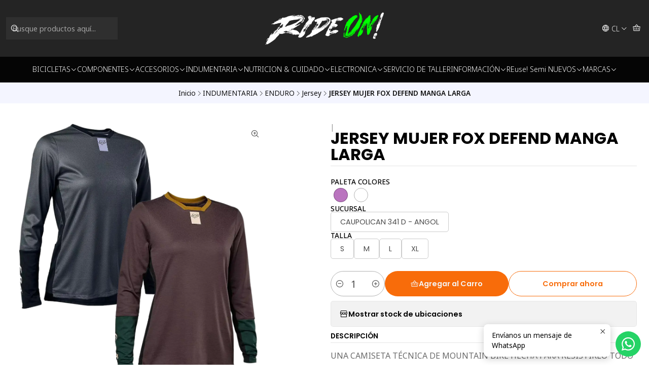

--- FILE ---
content_type: text/html; charset=utf-8
request_url: https://www.rideon.cl/jersey-mujer-fox-defend-manga-larga
body_size: 32244
content:






<!doctype html>

<html class="no-js" lang="es-CL" xmlns="http://www.w3.org/1999/xhtml">
  <head>
    

    <meta charset="UTF-8">
    <meta name="viewport" content="width=device-width, initial-scale=1.0">
    <title>JERSEY MUJER FOX DEFEND MANGA LARGA</title>
    <meta name="description" content="UNA CAMISETA TÉCNICA DE MOUNTAIN BIKE HECHA PARA RESISTIRLO TODO Y SUBIRSE AL PODIO La camiseta técnica de manga larga Defend para mujer está hecha para atacar los caminos a la velocidad de la luz y darte un rendimiento ganador con mucho estilo. Con tejido TruDri™ que aleja el sudor del cuerpo y te mantiene fresco y seco, esta camiseta técnica está">
    <meta name="robots" content="follow, all">

    <link rel="preconnect" href="https://images.jumpseller.com">
    <link rel="preconnect" href="https://cdnx.jumpseller.com">
    <link rel="preconnect" href="https://assets.jumpseller.com">
    <link rel="preconnect" href="https://files.jumpseller.com">
    <link rel="preconnect" href="https://fonts.googleapis.com">
    <link rel="preconnect" href="https://fonts.gstatic.com" crossorigin>

    

<!-- Facebook Meta tags for Product -->
<meta property="fb:app_id" content="283643215104248">

    <meta property="og:id" content="18132738">
    <meta property="og:title" content="JERSEY MUJER FOX DEFEND MANGA LARGA ">
    <meta property="og:type" content="product">
    
      
        <meta property="og:image" content="https://cdnx.jumpseller.com/rideon/image/32214744/resize/1200/630?1676919409">
      

    

    
      <meta property="og:brand" content="FOX">
    

    <meta property="product:is_product_shareable" content="1">

    
      <meta property="product:original_price:amount" content="50000.0">
      <meta property="product:price:amount" content="50000.0">
      
        <meta property="product:availability" content="instock">
      
    

    <meta property="product:original_price:currency" content="CLP">
    <meta property="product:price:currency" content="CLP">
  

<meta property="og:description" content="UNA CAMISETA TÉCNICA DE MOUNTAIN BIKE HECHA PARA RESISTIRLO TODO Y SUBIRSE AL PODIO La camiseta técnica de manga larga Defend para mujer está hecha para atacar los caminos a la velocidad de la luz y darte un rendimiento ganador con mucho estilo. Con tejido TruDri™ que aleja el sudor del cuerpo y te mantiene fresco y seco, esta camiseta técnica está">
<meta property="og:url" content="https://www.rideon.cl/jersey-mujer-fox-defend-manga-larga">
<meta property="og:site_name" content="RIDE ON!">
<meta name="twitter:card" content="summary">


  <meta property="og:locale" content="es_CL">

  <meta property="og:locale:alternate" content="en">



    
      <link rel="alternate" 
          hreflang="es-CL"
         href="https://www.rideon.cl/jersey-mujer-fox-defend-manga-larga">
    
      <link rel="alternate" 
          hreflang="en"
         href="https://www.rideon.cl/en/jersey-mujer-fox-defend-manga-larga">
    

    <link rel="canonical" href="https://www.rideon.cl/jersey-mujer-fox-defend-manga-larga">

    
    <link rel="apple-touch-icon" type="image/x-icon" href="https://cdnx.jumpseller.com/rideon/image/49982560/resize/57/57?1718938663" sizes="57x57">
    <link rel="apple-touch-icon" type="image/x-icon" href="https://cdnx.jumpseller.com/rideon/image/49982560/resize/60/60?1718938663" sizes="60x60">
    <link rel="apple-touch-icon" type="image/x-icon" href="https://cdnx.jumpseller.com/rideon/image/49982560/resize/72/72?1718938663" sizes="72x72">
    <link rel="apple-touch-icon" type="image/x-icon" href="https://cdnx.jumpseller.com/rideon/image/49982560/resize/76/76?1718938663" sizes="76x76">
    <link rel="apple-touch-icon" type="image/x-icon" href="https://cdnx.jumpseller.com/rideon/image/49982560/resize/114/114?1718938663" sizes="114x114">
    <link rel="apple-touch-icon" type="image/x-icon" href="https://cdnx.jumpseller.com/rideon/image/49982560/resize/120/120?1718938663" sizes="120x120">
    <link rel="apple-touch-icon" type="image/x-icon" href="https://cdnx.jumpseller.com/rideon/image/49982560/resize/144/144?1718938663" sizes="144x144">
    <link rel="apple-touch-icon" type="image/x-icon" href="https://cdnx.jumpseller.com/rideon/image/49982560/resize/152/152?1718938663" sizes="152x152">

    <link rel="icon" type="image/png" href="https://cdnx.jumpseller.com/rideon/image/49982560/resize/196/196?1718938663" sizes="196x196">
    <link rel="icon" type="image/png" href="https://cdnx.jumpseller.com/rideon/image/49982560/resize/160/160?1718938663" sizes="160x160">
    <link rel="icon" type="image/png" href="https://cdnx.jumpseller.com/rideon/image/49982560/resize/96/96?1718938663" sizes="96x96">
    <link rel="icon" type="image/png" href="https://cdnx.jumpseller.com/rideon/image/49982560/resize/32/32?1718938663" sizes="32x32">
    <link rel="icon" type="image/png" href="https://cdnx.jumpseller.com/rideon/image/49982560/resize/16/16?1718938663" sizes="16x16">

  <meta name="msapplication-TileColor" content="#95b200">
  <meta name="theme-color" content="#ffffff">



    <!-- jQuery -->
    <script src="https://cdnjs.cloudflare.com/ajax/libs/jquery/3.7.1/jquery.min.js" integrity="sha384-1H217gwSVyLSIfaLxHbE7dRb3v4mYCKbpQvzx0cegeju1MVsGrX5xXxAvs/HgeFs" crossorigin="anonymous" defer></script>

    <!-- Bootstrap -->
    <link rel="stylesheet" href="https://cdn.jsdelivr.net/npm/bootstrap@5.3.3/dist/css/bootstrap.min.css" integrity="sha384-QWTKZyjpPEjISv5WaRU9OFeRpok6YctnYmDr5pNlyT2bRjXh0JMhjY6hW+ALEwIH" crossorigin="anonymous" >

    

    
      <!-- Swiper -->
      <link rel="stylesheet" href="https://cdn.jsdelivr.net/npm/swiper@11.2.7/swiper-bundle.min.css" integrity="sha384-BcvoXlBGZGOz275v0qWNyMLPkNeRLVmehEWtJzEAPL2fzOThyIiV5fhg1uAM20/B" crossorigin="anonymous" >
      <script src="https://cdn.jsdelivr.net/npm/swiper@11.2.7/swiper-bundle.min.js" integrity="sha384-hxqIvJQNSO0jsMWIgfNvs1+zhywbaDMqS9H+bHRTE7C/3RNfuSZpqhbK1dsJzhZs" crossorigin="anonymous" defer></script>
    

    <script type="application/ld+json">
  [
    {
      "@context": "https://schema.org",
      "@type": "BreadcrumbList",
      "itemListElement": [
        
          {
          "@type": "ListItem",
          "position": 1,
          "item": {
          "name": "Inicio",
          "@id": "/"
          }
          }
          ,
        
          {
          "@type": "ListItem",
          "position": 2,
          "item": {
          "name": "INDUMENTARIA",
          "@id": "/indumentaria"
          }
          }
          ,
        
          {
          "@type": "ListItem",
          "position": 3,
          "item": {
          "name": "ENDURO",
          "@id": "/indumentaria/enduro"
          }
          }
          ,
        
          {
          "@type": "ListItem",
          "position": 4,
          "item": {
          "name": "Jersey",
          "@id": "/indumentaria/jersey"
          }
          }
          ,
        
          {
          "@type": "ListItem",
          "position": 5,
          "item": {
          "name": "JERSEY MUJER FOX DEFEND MANGA LARGA "
          }
          }
          
        
      ]
    },
    {
      "@context": "https://schema.org/"
      ,
        "@type": "Product",
        "name": "JERSEY MUJER FOX DEFEND MANGA LARGA ",
        "url": "https://www.rideon.cl/jersey-mujer-fox-defend-manga-larga",
        "itemCondition": "https://schema.org/NewCondition",
        
        "image": "https://cdnx.jumpseller.com/rideon/image/32214744/FOTO_WEB_-_2023-02-20T155146.358.png?1676919409",
        
        "description": "UNA CAMISETA TÉCNICA DE MOUNTAIN BIKE HECHA PARA RESISTIRLO TODO Y SUBIRSE AL PODIOLa camiseta técnica de manga larga Defend para mujer está hecha para atacar los caminos a la velocidad de la luz y darte un rendimiento ganador con mucho estilo. Con tejido TruDri™ que aleja el sudor del cuerpo y te mantiene fresco y seco, esta camiseta técnica está fabricada a partir de tejidos reciclados y tiene un corte específico para trail y un faldón trasero largo para mayor cobertura.El tejido TruDri™ aleja el sudor del cuerpo para mantener la piel seca y garantizar la comodidadToda la prenda está hecha con tejidos recicladosCorte diseñado específicamente para bici con faldón trasero y mangas diseñadas para adaptarse a las protecciones",
        
        "brand": {
          "@type": "Brand",
          "name": "FOX"
        },
        
        
        
          "category": "5540",
        
        "offers": {
          
            
            
            "@type": "AggregateOffer",
            
              "availability": "https://schema.org/InStock",
            
            "lowPrice": "50000.0",
            "highPrice": "50000.0",
            "offerCount": "8",
            
              
            
            "price": "50000.0",

          
          "priceCurrency": "CLP",
          "seller": {
            "@type": "Organization",
            "name": "RIDE ON!"
          },
          "url": "https://www.rideon.cl/jersey-mujer-fox-defend-manga-larga",
          "shippingDetails": [
            {
            "@type": "OfferShippingDetails",
            "shippingDestination": [
            
            {
              "@type": "DefinedRegion",
              "addressCountry": "CL"
            }
            ]
            }
          ]
        }
      
    }
  ]
</script>


    <style type="text/css" data-js-stylesheet="layout">
      
      
      
      

      
      
      
        
          @import url('https://fonts.googleapis.com/css2?family=Poppins:ital,wght@0,100;0,200;0,300;0,400;0,500;0,600;0,700;0,800;1,100;1,200;1,300;1,400;1,500;1,600;1,700;1,800&display=swap');
        
      
        
          @import url('https://fonts.googleapis.com/css2?family=Noto+Sans:ital,wght@0,100;0,200;0,300;0,400;0,500;0,600;0,700;0,800;1,100;1,200;1,300;1,400;1,500;1,600;1,700;1,800&display=swap');
        
      

      @import url('https://unpkg.com/@phosphor-icons/web@2.1.1/src/regular/style.css');
      

      :root {
        --theme-icon-style: var(--icon-style-regular);
        --font-main: Poppins, sans-serif;
        --font-secondary: Noto Sans, sans-serif;
        --font-store-name: Poppins, sans-serif;
        --font-buttons: Poppins, sans-serif;
        --font-base-size: 16px;
        --title-size-mobile: var(--title-size-medium-mobile);
        --title-size-desktop: var(--title-size-medium-desktop);
        --title-weight: 700;
        --title-spacing: 0px;
        --title-text-transform: initial;
        --description-size-desktop: var(--description-size-desktop-medium);

        --store-name-size-mobile: var(--store-name-mobile-large);
        --store-name-size-desktop: var(--store-name-desktop-large);
        --store-name-weight: 700;

        
            --radius-style: 5px;
            --radius-style-adapt: var(--radius-style);
            --radius-style-inner: calc(var(--radius-style) * 0.5);
          

        
            --button-style: 200px;
          
        --button-transform: inherit;

        --theme-section-padding: var(--theme-section-large-padding);
        --theme-block-padding: var(--theme-block-large-padding);
        --theme-block-wrapper-padding: var(--theme-block-wrapper-large-padding);

        --theme-border-style: solid;
        --theme-border-thickness: 1px;

        --theme-button-hover-size: 2px;

        --cart-header-logo-height-desktop: 50px;
        --cart-header-logo-height-mobile: 40px;

        --pb-name-weight: 700;
        --pb-name-spacing: 0px;
        --pb-name-text-transform: initial;
        --pb-alignment: start;
        --pb-color-label-status-bg: #FFFFFF;
        --pb-color-label-status-text: #000000;
        --pb-color-label-status-border: rgba(0, 0, 0, 0.1);
        --pb-color-label-new-bg: #007EA7;
        --pb-color-label-new-text: #FFFFFF;
        --pb-image-dimension: var(--aspect-ratio-square);
        
            --pb-colors-style-outer: 20px;
            --pb-colors-style-inner: 20px;
          
        
          --pb-colors-size-desktop: 20px;
          --pb-colors-size-mobile: 16px;
        

        --article-block-border-opacity: 0.2;

        --store-whatsapp-spacing: 1rem;
        --store-whatsapp-color-icon: #FFFFFF;
        --store-whatsapp-color-bg: #25D366;
        --store-whatsapp-color-bg-hover: #128C7E;
        --store-whatsapp-color-message-text: #000000;
        --store-whatsapp-color-message-bg: #FFFFFF;
        --store-whatsapp-color-message-shadow: rgba(0, 0, 0, 0.2);

        --av-popup-color-bg: #FFFFFF;
        --av-popup-color-text: #222222;
        --av-popup-color-button-accept-bg: #329B4F;
        --av-popup-color-button-accept-text: #FFFFFF;
        --av-popup-color-button-reject-bg: #DC2D13;
        --av-popup-color-button-reject-text: #FFFFFF;

        --breadcrumbs-margin-top: 8px;
        --breadcrumbs-margin-bottom: 8px;

        --color-discount: #D2040F;
        --color-discount-text: #FFFFFF;
        --color-ratings: #FF9F1C;
        --color-additional-icon: #000000;
        --color-additional-icon-active: #ED0914;
        --color-additional-background: #FFFFFF;
        --color-additional-border: rgba(0, 0, 0, 0.1);

        --carousel-nav-size: 14px;

        --theme-pb-image-transition: var(--theme-image-none);
        --theme-pb-image-transition-hover: var(--theme-image-none-hover);
      }

      
      .product-block,
      
      [data-bundle-color="default"] {
        --color-background: #FFFFFF;
        --color-background-contrast: #222222;
        --color-background-contrast-op05: rgba(34, 34, 34, 0.05);
        --color-background-contrast-op3: rgba(34, 34, 34, 0.3);
        --color-background-contrast-op7: rgba(34, 34, 34, 0.7);
        --color-background-op0: rgba(255, 255, 255, 0.0);
        --color-main: #000000;
        --color-main-op05: rgba(0, 0, 0, 0.05);
        --color-main-op1: rgba(0, 0, 0, 0.1);
        --color-main-op2: rgba(0, 0, 0, 0.2);
        --color-main-op3: rgba(0, 0, 0, 0.3);
        --color-main-op5: rgba(0, 0, 0, 0.5);
        --color-main-op7: rgba(0, 0, 0, 0.7);
        --color-main-op8: rgba(0, 0, 0, 0.8);
        --color-secondary: #6B6B6B;
        --color-secondary-op05: rgba(107, 107, 107, 0.05);
        --color-secondary-op1: rgba(107, 107, 107, 0.1);
        --color-secondary-op3: rgba(107, 107, 107, 0.3);
        --color-secondary-op7: rgba(107, 107, 107, 0.7);
        --color-links: #F26C0F;
        --color-links-hover: #000000;
        --color-links-badge-hover: #f37b27;
        --color-links-contrast: #FFFFFF;
        --color-button-main-bg: #F86C0A;
        --color-button-main-bg-hover: #fa9148;
        --color-button-main-text: #F5F5F5;
        --color-button-secondary-bg: #6B818C;
        --color-button-secondary-bg-hover: #8ea0a9;
        --color-button-secondary-text: #000000;
        --color-border: var(--color-main-op1);
        --color-border-opacity: 0.1;
        --color-selection-text: #FFFFFF;
        --color-overlay: #FFFFFF;

        color: var(--color-main);
        background: var(--color-background);
      }
      
      
      .article-block,
      [data-bundle-color="system-1"] {
        --color-background: #FFFFFF;
        --color-background-contrast: #222222;
        --color-background-contrast-op05: rgba(34, 34, 34, 0.05);
        --color-background-contrast-op3: rgba(34, 34, 34, 0.3);
        --color-background-contrast-op7: rgba(34, 34, 34, 0.7);
        --color-background-op0: rgba(255, 255, 255, 0.0);
        --color-main: #FFFFFF;
        --color-main-op05: rgba(255, 255, 255, 0.05);
        --color-main-op1: rgba(255, 255, 255, 0.1);
        --color-main-op2: rgba(255, 255, 255, 0.2);
        --color-main-op3: rgba(255, 255, 255, 0.3);
        --color-main-op5: rgba(255, 255, 255, 0.5);
        --color-main-op7: rgba(255, 255, 255, 0.7);
        --color-main-op8: rgba(255, 255, 255, 0.8);
        --color-secondary: #FFFFFF;
        --color-secondary-op05: rgba(255, 255, 255, 0.05);
        --color-secondary-op1: rgba(255, 255, 255, 0.1);
        --color-secondary-op3: rgba(255, 255, 255, 0.3);
        --color-secondary-op7: rgba(255, 255, 255, 0.7);
        --color-links: #EB7101;
        --color-links-hover: #FFFFFF;
        --color-links-badge-hover: #fe7d08;
        --color-links-contrast: #FFFFFF;
        --color-button-main-bg: #6B0E6B;
        --color-button-main-bg-hover: #a315a3;
        --color-button-main-text: #FFFFFF;
        --color-button-secondary-bg: #449B32;
        --color-button-secondary-bg-hover: #5ec449;
        --color-button-secondary-text: #000000;
        --color-border: var(--color-main-op1);
        --color-border-opacity: 0.1;
        --color-selection-text: #222222;
        --color-overlay: #FFFFFF;

        color: var(--color-main);
        background: var(--color-background);
      }
      
      
      
      [data-bundle-color="system-2"] {
        --color-background: #F4F5FF;
        --color-background-contrast: #222222;
        --color-background-contrast-op05: rgba(34, 34, 34, 0.05);
        --color-background-contrast-op3: rgba(34, 34, 34, 0.3);
        --color-background-contrast-op7: rgba(34, 34, 34, 0.7);
        --color-background-op0: rgba(244, 245, 255, 0.0);
        --color-main: #040B43;
        --color-main-op05: rgba(4, 11, 67, 0.05);
        --color-main-op1: rgba(4, 11, 67, 0.1);
        --color-main-op2: rgba(4, 11, 67, 0.2);
        --color-main-op3: rgba(4, 11, 67, 0.3);
        --color-main-op5: rgba(4, 11, 67, 0.5);
        --color-main-op7: rgba(4, 11, 67, 0.7);
        --color-main-op8: rgba(4, 11, 67, 0.8);
        --color-secondary: #111111;
        --color-secondary-op05: rgba(17, 17, 17, 0.05);
        --color-secondary-op1: rgba(17, 17, 17, 0.1);
        --color-secondary-op3: rgba(17, 17, 17, 0.3);
        --color-secondary-op7: rgba(17, 17, 17, 0.7);
        --color-links: #000E77;
        --color-links-hover: #040B43;
        --color-links-badge-hover: #001190;
        --color-links-contrast: #FFFFFF;
        --color-button-main-bg: #2D3473;
        --color-button-main-bg-hover: #3f49a1;
        --color-button-main-text: #FAFAFA;
        --color-button-secondary-bg: #2D3473;
        --color-button-secondary-bg-hover: #3f49a1;
        --color-button-secondary-text: #FFFFFF;
        --color-border: var(--color-main-op1);
        --color-border-opacity: 0.1;
        --color-selection-text: #FFFFFF;
        --color-overlay: #F4F5FF;

        color: var(--color-main);
        background: var(--color-background);
      }
      
      
      
      [data-bundle-color="system-3"] {
        --color-background: #007E8A;
        --color-background-contrast: #FFFFFF;
        --color-background-contrast-op05: rgba(255, 255, 255, 0.05);
        --color-background-contrast-op3: rgba(255, 255, 255, 0.3);
        --color-background-contrast-op7: rgba(255, 255, 255, 0.7);
        --color-background-op0: rgba(0, 126, 138, 0.0);
        --color-main: #FFFFFF;
        --color-main-op05: rgba(255, 255, 255, 0.05);
        --color-main-op1: rgba(255, 255, 255, 0.1);
        --color-main-op2: rgba(255, 255, 255, 0.2);
        --color-main-op3: rgba(255, 255, 255, 0.3);
        --color-main-op5: rgba(255, 255, 255, 0.5);
        --color-main-op7: rgba(255, 255, 255, 0.7);
        --color-main-op8: rgba(255, 255, 255, 0.8);
        --color-secondary: #F7F7F7;
        --color-secondary-op05: rgba(247, 247, 247, 0.05);
        --color-secondary-op1: rgba(247, 247, 247, 0.1);
        --color-secondary-op3: rgba(247, 247, 247, 0.3);
        --color-secondary-op7: rgba(247, 247, 247, 0.7);
        --color-links: #FFFFFF;
        --color-links-hover: #FFFFFF;
        --color-links-badge-hover: #ffffff;
        --color-links-contrast: #222222;
        --color-button-main-bg: #FFFFFF;
        --color-button-main-bg-hover: #ffffff;
        --color-button-main-text: #007E8A;
        --color-button-secondary-bg: #007E8A;
        --color-button-secondary-bg-hover: #00b8ca;
        --color-button-secondary-text: #FFFFFF;
        --color-border: var(--color-main-op1);
        --color-border-opacity: 0.1;
        --color-selection-text: #222222;
        --color-overlay: #007E8A;

        color: var(--color-main);
        background: var(--color-background);
      }
      
      
      
      [data-bundle-color="system-4"] {
        --color-background: #FFFFFF;
        --color-background-contrast: #222222;
        --color-background-contrast-op05: rgba(34, 34, 34, 0.05);
        --color-background-contrast-op3: rgba(34, 34, 34, 0.3);
        --color-background-contrast-op7: rgba(34, 34, 34, 0.7);
        --color-background-op0: rgba(255, 255, 255, 0.0);
        --color-main: #222222;
        --color-main-op05: rgba(34, 34, 34, 0.05);
        --color-main-op1: rgba(34, 34, 34, 0.1);
        --color-main-op2: rgba(34, 34, 34, 0.2);
        --color-main-op3: rgba(34, 34, 34, 0.3);
        --color-main-op5: rgba(34, 34, 34, 0.5);
        --color-main-op7: rgba(34, 34, 34, 0.7);
        --color-main-op8: rgba(34, 34, 34, 0.8);
        --color-secondary: #333333;
        --color-secondary-op05: rgba(51, 51, 51, 0.05);
        --color-secondary-op1: rgba(51, 51, 51, 0.1);
        --color-secondary-op3: rgba(51, 51, 51, 0.3);
        --color-secondary-op7: rgba(51, 51, 51, 0.7);
        --color-links: #000E77;
        --color-links-hover: #222222;
        --color-links-badge-hover: #001190;
        --color-links-contrast: #FFFFFF;
        --color-button-main-bg: #598000;
        --color-button-main-bg-hover: #85c000;
        --color-button-main-text: #FAFAFA;
        --color-button-secondary-bg: #CA3E02;
        --color-button-secondary-bg-hover: #fd560f;
        --color-button-secondary-text: #FFFFFF;
        --color-border: var(--color-main-op1);
        --color-border-opacity: 0.1;
        --color-selection-text: #FFFFFF;
        --color-overlay: #FFFFFF;

        color: var(--color-main);
        background: var(--color-background);
      }
      
      
      
      [data-bundle-color="bundle-54bd8057302428"] {
        --color-background: rgba(0,0,0,0.86);
        --color-background-contrast: #FFFFFF;
        --color-background-contrast-op05: rgba(255, 255, 255, 0.05);
        --color-background-contrast-op3: rgba(255, 255, 255, 0.3);
        --color-background-contrast-op7: rgba(255, 255, 255, 0.7);
        --color-background-op0: rgba(0, 0, 0, 0.0);
        --color-main: #FFFFFF;
        --color-main-op05: rgba(255, 255, 255, 0.05);
        --color-main-op1: rgba(255, 255, 255, 0.1);
        --color-main-op2: rgba(255, 255, 255, 0.2);
        --color-main-op3: rgba(255, 255, 255, 0.3);
        --color-main-op5: rgba(255, 255, 255, 0.5);
        --color-main-op7: rgba(255, 255, 255, 0.7);
        --color-main-op8: rgba(255, 255, 255, 0.8);
        --color-secondary: #FFFFFF;
        --color-secondary-op05: rgba(255, 255, 255, 0.05);
        --color-secondary-op1: rgba(255, 255, 255, 0.1);
        --color-secondary-op3: rgba(255, 255, 255, 0.3);
        --color-secondary-op7: rgba(255, 255, 255, 0.7);
        --color-links: #F86C0A;
        --color-links-hover: #FFFFFF;
        --color-links-badge-hover: #f97b23;
        --color-links-contrast: #FFFFFF;
        --color-button-main-bg: #41B467;
        --color-button-main-bg-hover: #6bca8a;
        --color-button-main-text: #FAFAFA;
        --color-button-secondary-bg: #CA3E02;
        --color-button-secondary-bg-hover: #fd560f;
        --color-button-secondary-text: #FFFFFF;
        --color-border: var(--color-main-op1);
        --color-border-opacity: 0.1;
        --color-selection-text: #222222;
        --color-overlay: rgba(0,0,0,0.86);

        color: var(--color-main);
        background: var(--color-background);
      }
      
      
      
      [data-bundle-color="bundle-6c4749e6c0798"] {
        --color-background: #F1F1F1;
        --color-background-contrast: #222222;
        --color-background-contrast-op05: rgba(34, 34, 34, 0.05);
        --color-background-contrast-op3: rgba(34, 34, 34, 0.3);
        --color-background-contrast-op7: rgba(34, 34, 34, 0.7);
        --color-background-op0: rgba(241, 241, 241, 0.0);
        --color-main: #000000;
        --color-main-op05: rgba(0, 0, 0, 0.05);
        --color-main-op1: rgba(0, 0, 0, 0.1);
        --color-main-op2: rgba(0, 0, 0, 0.2);
        --color-main-op3: rgba(0, 0, 0, 0.3);
        --color-main-op5: rgba(0, 0, 0, 0.5);
        --color-main-op7: rgba(0, 0, 0, 0.7);
        --color-main-op8: rgba(0, 0, 0, 0.8);
        --color-secondary: #333333;
        --color-secondary-op05: rgba(51, 51, 51, 0.05);
        --color-secondary-op1: rgba(51, 51, 51, 0.1);
        --color-secondary-op3: rgba(51, 51, 51, 0.3);
        --color-secondary-op7: rgba(51, 51, 51, 0.7);
        --color-links: #040404;
        --color-links-hover: #000000;
        --color-links-badge-hover: #111111;
        --color-links-contrast: #FFFFFF;
        --color-button-main-bg: #598000;
        --color-button-main-bg-hover: #85c000;
        --color-button-main-text: #FAFAFA;
        --color-button-secondary-bg: #449B32;
        --color-button-secondary-bg-hover: #5ec449;
        --color-button-secondary-text: #FFFFFF;
        --color-border: var(--color-main-op1);
        --color-border-opacity: 0.1;
        --color-selection-text: #FFFFFF;
        --color-overlay: #F1F1F1;

        color: var(--color-main);
        background: var(--color-background);
      }
      
      
      
      [data-bundle-color="bundle-4c33c219cecfe"] {
        --color-background: #FFFFFF;
        --color-background-contrast: #222222;
        --color-background-contrast-op05: rgba(34, 34, 34, 0.05);
        --color-background-contrast-op3: rgba(34, 34, 34, 0.3);
        --color-background-contrast-op7: rgba(34, 34, 34, 0.7);
        --color-background-op0: rgba(255, 255, 255, 0.0);
        --color-main: #000000;
        --color-main-op05: rgba(0, 0, 0, 0.05);
        --color-main-op1: rgba(0, 0, 0, 0.1);
        --color-main-op2: rgba(0, 0, 0, 0.2);
        --color-main-op3: rgba(0, 0, 0, 0.3);
        --color-main-op5: rgba(0, 0, 0, 0.5);
        --color-main-op7: rgba(0, 0, 0, 0.7);
        --color-main-op8: rgba(0, 0, 0, 0.8);
        --color-secondary: #333333;
        --color-secondary-op05: rgba(51, 51, 51, 0.05);
        --color-secondary-op1: rgba(51, 51, 51, 0.1);
        --color-secondary-op3: rgba(51, 51, 51, 0.3);
        --color-secondary-op7: rgba(51, 51, 51, 0.7);
        --color-links: #FF6A03;
        --color-links-hover: #000000;
        --color-links-badge-hover: #ff791c;
        --color-links-contrast: #FFFFFF;
        --color-button-main-bg: #598000;
        --color-button-main-bg-hover: #85c000;
        --color-button-main-text: #FFFFFF;
        --color-button-secondary-bg: #CA3E02;
        --color-button-secondary-bg-hover: #fd560f;
        --color-button-secondary-text: #040404;
        --color-border: var(--color-main-op1);
        --color-border-opacity: 0.1;
        --color-selection-text: #FFFFFF;
        --color-overlay: #FFFFFF;

        color: var(--color-main);
        background: var(--color-background);
      }
      
      
      
      [data-bundle-color="bundle-053ffbafd0fe78"] {
        --color-background: #FFFFFF;
        --color-background-contrast: #222222;
        --color-background-contrast-op05: rgba(34, 34, 34, 0.05);
        --color-background-contrast-op3: rgba(34, 34, 34, 0.3);
        --color-background-contrast-op7: rgba(34, 34, 34, 0.7);
        --color-background-op0: rgba(255, 255, 255, 0.0);
        --color-main: rgba(0,0,0,0.82);
        --color-main-op05: rgba(0, 0, 0, 0.05);
        --color-main-op1: rgba(0, 0, 0, 0.1);
        --color-main-op2: rgba(0, 0, 0, 0.2);
        --color-main-op3: rgba(0, 0, 0, 0.3);
        --color-main-op5: rgba(0, 0, 0, 0.5);
        --color-main-op7: rgba(0, 0, 0, 0.7);
        --color-main-op8: rgba(0, 0, 0, 0.8);
        --color-secondary: #333333;
        --color-secondary-op05: rgba(51, 51, 51, 0.05);
        --color-secondary-op1: rgba(51, 51, 51, 0.1);
        --color-secondary-op3: rgba(51, 51, 51, 0.3);
        --color-secondary-op7: rgba(51, 51, 51, 0.7);
        --color-links: #040404;
        --color-links-hover: rgba(0,0,0,0.82);
        --color-links-badge-hover: #111111;
        --color-links-contrast: #FFFFFF;
        --color-button-main-bg: #598000;
        --color-button-main-bg-hover: #85c000;
        --color-button-main-text: #FAFAFA;
        --color-button-secondary-bg: #CA3E02;
        --color-button-secondary-bg-hover: #fd560f;
        --color-button-secondary-text: #040404;
        --color-border: var(--color-main-op1);
        --color-border-opacity: 0.1;
        --color-selection-text: #FFFFFF;
        --color-overlay: #FFFFFF;

        color: var(--color-main);
        background: var(--color-background);
      }
      
      
      
      [data-bundle-color="bundle-78413bff2be04"] {
        --color-background: #FFFFFF;
        --color-background-contrast: #222222;
        --color-background-contrast-op05: rgba(34, 34, 34, 0.05);
        --color-background-contrast-op3: rgba(34, 34, 34, 0.3);
        --color-background-contrast-op7: rgba(34, 34, 34, 0.7);
        --color-background-op0: rgba(255, 255, 255, 0.0);
        --color-main: rgba(0,0,0,0.82);
        --color-main-op05: rgba(0, 0, 0, 0.05);
        --color-main-op1: rgba(0, 0, 0, 0.1);
        --color-main-op2: rgba(0, 0, 0, 0.2);
        --color-main-op3: rgba(0, 0, 0, 0.3);
        --color-main-op5: rgba(0, 0, 0, 0.5);
        --color-main-op7: rgba(0, 0, 0, 0.7);
        --color-main-op8: rgba(0, 0, 0, 0.8);
        --color-secondary: #333333;
        --color-secondary-op05: rgba(51, 51, 51, 0.05);
        --color-secondary-op1: rgba(51, 51, 51, 0.1);
        --color-secondary-op3: rgba(51, 51, 51, 0.3);
        --color-secondary-op7: rgba(51, 51, 51, 0.7);
        --color-links: #040404;
        --color-links-hover: rgba(0,0,0,0.82);
        --color-links-badge-hover: #111111;
        --color-links-contrast: #FFFFFF;
        --color-button-main-bg: #598000;
        --color-button-main-bg-hover: #85c000;
        --color-button-main-text: #FAFAFA;
        --color-button-secondary-bg: #CA3E02;
        --color-button-secondary-bg-hover: #fd560f;
        --color-button-secondary-text: #040404;
        --color-border: var(--color-main-op1);
        --color-border-opacity: 0.1;
        --color-selection-text: #FFFFFF;
        --color-overlay: #FFFFFF;

        color: var(--color-main);
        background: var(--color-background);
      }
      
      
      
      [data-bundle-color="bundle-e994ce2d1e723"] {
        --color-background: rgba(255,255,255,0.31);
        --color-background-contrast: #222222;
        --color-background-contrast-op05: rgba(34, 34, 34, 0.05);
        --color-background-contrast-op3: rgba(34, 34, 34, 0.3);
        --color-background-contrast-op7: rgba(34, 34, 34, 0.7);
        --color-background-op0: rgba(255, 255, 255, 0.0);
        --color-main: #000000;
        --color-main-op05: rgba(0, 0, 0, 0.05);
        --color-main-op1: rgba(0, 0, 0, 0.1);
        --color-main-op2: rgba(0, 0, 0, 0.2);
        --color-main-op3: rgba(0, 0, 0, 0.3);
        --color-main-op5: rgba(0, 0, 0, 0.5);
        --color-main-op7: rgba(0, 0, 0, 0.7);
        --color-main-op8: rgba(0, 0, 0, 0.8);
        --color-secondary: #333333;
        --color-secondary-op05: rgba(51, 51, 51, 0.05);
        --color-secondary-op1: rgba(51, 51, 51, 0.1);
        --color-secondary-op3: rgba(51, 51, 51, 0.3);
        --color-secondary-op7: rgba(51, 51, 51, 0.7);
        --color-links: #040404;
        --color-links-hover: #000000;
        --color-links-badge-hover: #111111;
        --color-links-contrast: #FFFFFF;
        --color-button-main-bg: #598000;
        --color-button-main-bg-hover: #85c000;
        --color-button-main-text: #FAFAFA;
        --color-button-secondary-bg: #CA3E02;
        --color-button-secondary-bg-hover: #fd560f;
        --color-button-secondary-text: #040404;
        --color-border: var(--color-main-op1);
        --color-border-opacity: 0.1;
        --color-selection-text: #FFFFFF;
        --color-overlay: rgba(255,255,255,0.31);

        color: var(--color-main);
        background: var(--color-background);
      }
      
      
      
      [data-bundle-color="bundle-1e901e0fd99"] {
        --color-background: #FFFFFF;
        --color-background-contrast: #222222;
        --color-background-contrast-op05: rgba(34, 34, 34, 0.05);
        --color-background-contrast-op3: rgba(34, 34, 34, 0.3);
        --color-background-contrast-op7: rgba(34, 34, 34, 0.7);
        --color-background-op0: rgba(255, 255, 255, 0.0);
        --color-main: rgba(0,0,0,0.82);
        --color-main-op05: rgba(0, 0, 0, 0.05);
        --color-main-op1: rgba(0, 0, 0, 0.1);
        --color-main-op2: rgba(0, 0, 0, 0.2);
        --color-main-op3: rgba(0, 0, 0, 0.3);
        --color-main-op5: rgba(0, 0, 0, 0.5);
        --color-main-op7: rgba(0, 0, 0, 0.7);
        --color-main-op8: rgba(0, 0, 0, 0.8);
        --color-secondary: #333333;
        --color-secondary-op05: rgba(51, 51, 51, 0.05);
        --color-secondary-op1: rgba(51, 51, 51, 0.1);
        --color-secondary-op3: rgba(51, 51, 51, 0.3);
        --color-secondary-op7: rgba(51, 51, 51, 0.7);
        --color-links: #040404;
        --color-links-hover: rgba(0,0,0,0.82);
        --color-links-badge-hover: #111111;
        --color-links-contrast: #FFFFFF;
        --color-button-main-bg: #598000;
        --color-button-main-bg-hover: #85c000;
        --color-button-main-text: #FAFAFA;
        --color-button-secondary-bg: #CA3E02;
        --color-button-secondary-bg-hover: #fd560f;
        --color-button-secondary-text: #040404;
        --color-border: var(--color-main-op1);
        --color-border-opacity: 0.1;
        --color-selection-text: #FFFFFF;
        --color-overlay: #FFFFFF;

        color: var(--color-main);
        background: var(--color-background);
      }
      
      
      
      [data-bundle-color="bundle-dd6c720a00d5e8"] {
        --color-background: #E00707;
        --color-background-contrast: #FFFFFF;
        --color-background-contrast-op05: rgba(255, 255, 255, 0.05);
        --color-background-contrast-op3: rgba(255, 255, 255, 0.3);
        --color-background-contrast-op7: rgba(255, 255, 255, 0.7);
        --color-background-op0: rgba(224, 7, 7, 0.0);
        --color-main: rgba(0,0,0,0.82);
        --color-main-op05: rgba(0, 0, 0, 0.05);
        --color-main-op1: rgba(0, 0, 0, 0.1);
        --color-main-op2: rgba(0, 0, 0, 0.2);
        --color-main-op3: rgba(0, 0, 0, 0.3);
        --color-main-op5: rgba(0, 0, 0, 0.5);
        --color-main-op7: rgba(0, 0, 0, 0.7);
        --color-main-op8: rgba(0, 0, 0, 0.8);
        --color-secondary: #333333;
        --color-secondary-op05: rgba(51, 51, 51, 0.05);
        --color-secondary-op1: rgba(51, 51, 51, 0.1);
        --color-secondary-op3: rgba(51, 51, 51, 0.3);
        --color-secondary-op7: rgba(51, 51, 51, 0.7);
        --color-links: #040404;
        --color-links-hover: rgba(0,0,0,0.82);
        --color-links-badge-hover: #111111;
        --color-links-contrast: #FFFFFF;
        --color-button-main-bg: #598000;
        --color-button-main-bg-hover: #85c000;
        --color-button-main-text: #FAFAFA;
        --color-button-secondary-bg: #CA3E02;
        --color-button-secondary-bg-hover: #fd560f;
        --color-button-secondary-text: #040404;
        --color-border: var(--color-main-op1);
        --color-border-opacity: 0.1;
        --color-selection-text: #FFFFFF;
        --color-overlay: #E00707;

        color: var(--color-main);
        background: var(--color-background);
      }
      
      
      
      [data-bundle-color="bundle-55d6981e939438"] {
        --color-background: #FFFFFF;
        --color-background-contrast: #222222;
        --color-background-contrast-op05: rgba(34, 34, 34, 0.05);
        --color-background-contrast-op3: rgba(34, 34, 34, 0.3);
        --color-background-contrast-op7: rgba(34, 34, 34, 0.7);
        --color-background-op0: rgba(255, 255, 255, 0.0);
        --color-main: rgba(0,0,0,0.82);
        --color-main-op05: rgba(0, 0, 0, 0.05);
        --color-main-op1: rgba(0, 0, 0, 0.1);
        --color-main-op2: rgba(0, 0, 0, 0.2);
        --color-main-op3: rgba(0, 0, 0, 0.3);
        --color-main-op5: rgba(0, 0, 0, 0.5);
        --color-main-op7: rgba(0, 0, 0, 0.7);
        --color-main-op8: rgba(0, 0, 0, 0.8);
        --color-secondary: #333333;
        --color-secondary-op05: rgba(51, 51, 51, 0.05);
        --color-secondary-op1: rgba(51, 51, 51, 0.1);
        --color-secondary-op3: rgba(51, 51, 51, 0.3);
        --color-secondary-op7: rgba(51, 51, 51, 0.7);
        --color-links: #040404;
        --color-links-hover: rgba(0,0,0,0.82);
        --color-links-badge-hover: #111111;
        --color-links-contrast: #FFFFFF;
        --color-button-main-bg: #598000;
        --color-button-main-bg-hover: #85c000;
        --color-button-main-text: #FAFAFA;
        --color-button-secondary-bg: #CA3E02;
        --color-button-secondary-bg-hover: #fd560f;
        --color-button-secondary-text: #040404;
        --color-border: var(--color-main-op1);
        --color-border-opacity: 0.1;
        --color-selection-text: #FFFFFF;
        --color-overlay: #FFFFFF;

        color: var(--color-main);
        background: var(--color-background);
      }
      
      
      
      [data-bundle-color="bundle-474ef4658cef6"] {
        --color-background: #F1FAEE;
        --color-background-contrast: #222222;
        --color-background-contrast-op05: rgba(34, 34, 34, 0.05);
        --color-background-contrast-op3: rgba(34, 34, 34, 0.3);
        --color-background-contrast-op7: rgba(34, 34, 34, 0.7);
        --color-background-op0: rgba(241, 250, 238, 0.0);
        --color-main: #1D3557;
        --color-main-op05: rgba(29, 53, 87, 0.05);
        --color-main-op1: rgba(29, 53, 87, 0.1);
        --color-main-op2: rgba(29, 53, 87, 0.2);
        --color-main-op3: rgba(29, 53, 87, 0.3);
        --color-main-op5: rgba(29, 53, 87, 0.5);
        --color-main-op7: rgba(29, 53, 87, 0.7);
        --color-main-op8: rgba(29, 53, 87, 0.8);
        --color-secondary: #1D3557;
        --color-secondary-op05: rgba(29, 53, 87, 0.05);
        --color-secondary-op1: rgba(29, 53, 87, 0.1);
        --color-secondary-op3: rgba(29, 53, 87, 0.3);
        --color-secondary-op7: rgba(29, 53, 87, 0.7);
        --color-links: #1D3557;
        --color-links-hover: #1D3557;
        --color-links-badge-hover: #23416a;
        --color-links-contrast: #FFFFFF;
        --color-button-main-bg: #457B9D;
        --color-button-main-bg-hover: #669bbc;
        --color-button-main-text: #F1FAEE;
        --color-button-secondary-bg: #E63946;
        --color-button-secondary-bg-hover: #ed727b;
        --color-button-secondary-text: #F1FAEE;
        --color-border: var(--color-main-op1);
        --color-border-opacity: 0.1;
        --color-selection-text: #FFFFFF;
        --color-overlay: #F1FAEE;

        color: var(--color-main);
        background: var(--color-background);
      }
      

      
      :is(.product-block__attributes, .store-product__attributes) {
        display: none !important;
      }
      

      .product-block__labels,
      .product-block__labels > .d-flex {
        align-items: start;
      }

      

      

      
      .product-stock[data-label="available"] {
        display: none !important;
      }
      

      
      .product-stock__text-exact {
        display: none !important;
      }
      

      

      
      #buy-now-button:disabled {
        display: block !important;
        visibility: hidden !important;
      }

      @media screen and (max-width: 768px) {
        #buy-now-button:disabled {
          display: none !important;
        }
      }
      

      

      

      

      

      

      

      

      

      

      

      

      
    </style>

    <link rel="stylesheet" href="https://assets.jumpseller.com/store/rideon/themes/864728/app.min.css?1759542797">
    
    
    
    
      <link rel="stylesheet" href="https://cdnjs.cloudflare.com/ajax/libs/aos/2.3.4/aos.css" integrity="sha512-1cK78a1o+ht2JcaW6g8OXYwqpev9+6GqOkz9xmBN9iUUhIndKtxwILGWYOSibOKjLsEdjyjZvYDq/cZwNeak0w==" crossorigin="anonymous" >
    

    <script type="application/json" id="theme-data">
  {
    "is_preview": false,
    "template": "product",
    "cart": {
      "url": "/cart",
      "debounce": 50
    },
    "language": "cl",
    "order": {
      "totalOutstanding": 0.0,
      "productsCount": 0,
      "checkoutUrl": "https://www.rideon.cl/v2/checkout/information/",
      "url": "/cart",
      "remainingForFreeShippingMessage": "",
      "minimumPurchase": {
        "conditionType": "",
        "conditionValue": 0
      }
    },
    "currency_code": "CLP",
    "translations": {
      "active_price": "Precio por unidad",
      "added_singular": "1 unidad de %{name} ha sido agregada.",
      "added_qty_plural": "%{qty} unidades de %{name} fueron agregadas.",
      "added_to_cart": "agregado al carro",
      "add_to_cart": "Agregar al carro",
      "added_to_wishlist": "%{name} se agregó a tu lista de favoritos",
      "available_in_stock": "Disponible en stock",
      "buy": "Comprar",
      "buy_now": "Comprar ahora",
      "buy_now_not_allowed": "No puedes comprar ahora con la cantidad actual elegida.",
      "buy_quantity": "Comprar cantidad",
      "check_this": "Mira esto:",
      "contact_us": "Contáctanos",
      "continue_shopping": "Seguir comprando",
      "copy_to_clipboard": "Copiar al portapapeles",
      "coupons_list_title": "Cupones de descuento aplicados",
      "coupons_list_success_text1": "Tu código",
      "coupons_list_success_text2": "ha sido exitosamente eliminado. Esta página se actualizará.",
      "counter_text_weeks": "semanas",
      "counter_text_days": "días",
      "counter_text_hours": "horas",
      "counter_text_minutes": "minutos",
      "counter_text_seconds": "segundos",
      "customer_register_back_link_url": "/customer/login",
      "customer_register_back_link_text": "¿Ya tienes una cuenta? Puedes ingresar aquí.",
      "decrease_quantity": "Reducir cantidad",
      "discount_off": "Descuento (%)",
      "discount_message": "Esta promoción es válida desde %{date_begins} hasta %{date_expires}",
      "error_adding_to_cart": "Error al añadir al carrito",
      "error_downloading": "Error al intentar descargar",
      "error_fetching_cart": "Error al recuperar el carrito",
      "error_updating_to_cart": "Error al actualizar el carrito",
      "error_adding_to_wishlist": "Error al añadir a la lista de favoritos",
      "error_removing_from_wishlist": "Error al eliminar de la lista de deseos",
      "files_too_large": "La suma del tamaño de los archivos seleccionados debe ser inferior a 10MB.",
      "fill_country_region_shipping": "Por favor ingresa el país y región para calcular los costos de envío.",
      "go_to": "Ir a",
      "go_to_cart": "Ir al carrito",
      "go_to_shopping_cart": "Ir al carrito de compras",
      "go_to_wishlist": "Revisa tu Wishlist",
      "increase_quantity": "Aumentar cantidad",
      "low_stock_basic": "Stock bajo",
      "low_stock_limited": "Date prisa, quedan pocas unidades",
      "low_stock_alert": "Date prisa, ya casi se agota",
      "low_stock_basic_exact": "Quedan %{qty} unidades",
      "low_stock_limited_exact": "Date prisa, solo quedan %{qty} unidades",
      "low_stock_alert_exact": "Date prisa, solo quedan %{qty} en stock",
      "minimum_quantity": "Cantidad mínima",
      "more_info": "Me gustaría más información sobre este producto:",
      "newsletter_message_success": "Registrado con éxito",
      "newsletter_message_error": "Error al registrarse, por favor intenta nuevamente más tarde.",
      "newsletter_message_success_captcha": "Éxito en el captcha",
      "newsletter_message_error_captcha": "Error en captcha",
      "newsletter_text_placeholder": "email@dominio.com",
      "newsletter_text_button": "Suscríbete",
      "notify_me_when_available": "Notificarme cuando esté disponible",
      "no_shipping_methods": "No hay métodos de envío disponibles para tu dirección de envío.",
      "OFF": "OFF",
      "out_of_stock": "Agotado",
      "proceed_to_checkout": "Proceder al Pago",
      "product_stock_locations_link_text": "Ver en Google Maps",
      "remove": "Eliminar",
      "removed_from_wishlist": "%{name} fue eliminado de tu Wishlist",
      "send_us_a_message": "Mándanos un mensaje",
      "share_on": "Compartir en",
      "show_more": "Muestra Más",
      "show_less": "Muestra menos",
      "success": "Éxito",
      "success_adding_to_cart": "Éxito al añadir al carrito",
      "success_adding_to_wishlist": "¡Agregado al Wishlist!",
      "success_removing_from_wishlist": "Eliminado del Wishlist",
      "SKU": "SKU",
      "variant_out_of_stock": "Esta opción está actualmente agotada.",
      "x_units_in_stock": "%{qty} unidades en stock",
      "your_cart_is_empty": "Tu carro está vacío"
    },
    "options": {
      "av_popup_button_reject_redirect": "https://jumpseller.com",
      "display_cart_notification": true,
      "filters_desktop": false,
      "pf_first_gallery_image": false,
      "quantity": "Cantidad",
      "tax_label": "+ impuestos"
    }
  }
</script>

<script>
  function callonDOMLoaded(callback) {
    document.readyState === 'loading' ? window.addEventListener('DOMContentLoaded', callback) : callback();
  }
  function callonComplete(callback) {
    document.readyState === 'complete' ? callback() : window.addEventListener('load', callback);
  }
  Object.defineProperty(window, 'theme', {
    value: Object.freeze(JSON.parse(document.querySelector('#theme-data').textContent)),
    writable: false,
    configurable: false,
  });
</script>




    
  <meta name="csrf-param" content="authenticity_token" />
<meta name="csrf-token" content="7IYNgbk8zSdhO3rnviwIlCQjqGlLNbtxxBQyrpCLm1x2A_491dFJoZnUQ4hK34T67qWEh7MFcbXDWLaRhSL7zQ" />




  <script async src="https://www.googletagmanager.com/gtag/js?id=G-ZDC6CMFJNE"></script>




<script>
  window.dataLayer = window.dataLayer || [];

  function gtag() {
    dataLayer.push(arguments);
  }

  gtag('js', new Date());

  // custom dimensions (for OKRs metrics)
  let custom_dimension_params = { custom_map: {} };
  
  custom_dimension_params['custom_map']['dimension1'] = 'theme';
  custom_dimension_params['theme'] = "grocery";
  
  

  // Send events to Jumpseller GA Account
  // gtag('config', 'G-JBWEC7QQTS', Object.assign({}, { 'allow_enhanced_conversions': true }, custom_dimension_params));

  // Send events to Store Owner GA Account
  
  gtag('config', 'G-ZDC6CMFJNE');
  
  
  

  

  let order_items = null;

  
  // view_item - a user follows a link that goes directly to a product page
  gtag('event', 'view_item', {
    currency: "CLP",
    items: [{
      item_id: "18132738",
      item_name: "JERSEY MUJER FOX DEFEND MANGA LARGA ",
      discount: "0.0",
      item_brand: "FOX",
      price: "50000.0",
      currency: "CLP"
    }],
    value: "50000.0",
  });

  

  
</script>








<script>
  // Pixel code

  // dont send fb events if page is rendered inside an iframe (like admin theme preview)
  if(window.self === window.top) {
    !function(f,b,e,v,n,t,s){if(f.fbq)return;n=f.fbq=function(){n.callMethod?
    n.callMethod.apply(n,arguments):n.queue.push(arguments)};if(!f._fbq)f._fbq=n;
    n.push=n;n.loaded=!0;n.version='2.0';n.agent='pljumpseller';n.queue=[];t=b.createElement(e);t.async=!0;
    t.src=v;s=b.getElementsByTagName(e)[0];s.parentNode.insertBefore(t,s)}(window,
    document,'script','https://connect.facebook.net/' + getNavigatorLocale() + '/fbevents.js');

    var data = {};

    data.currency = 'CLP';
    data.total = '0.0';
    data.products_count = '0';

    

    data.content_ids = [90695405, 90695406, 90695407, 90695408, 90695409, 90695410, 90695411, 90695412];
    data.contents = [{"id":90695405,"quantity":1,"item_price":50000.0,"item_discount":0.0},{"id":90695406,"quantity":1,"item_price":50000.0,"item_discount":0.0},{"id":90695407,"quantity":1,"item_price":50000.0,"item_discount":0.0},{"id":90695408,"quantity":1,"item_price":50000.0,"item_discount":0.0},{"id":90695409,"quantity":1,"item_price":50000.0,"item_discount":0.0},{"id":90695410,"quantity":1,"item_price":50000.0,"item_discount":0.0},{"id":90695411,"quantity":1,"item_price":50000.0,"item_discount":0.0},{"id":90695412,"quantity":1,"item_price":50000.0,"item_discount":0.0}];
    data.single_value = 50000.0;

    // Line to enable Manual Only mode.
    fbq('set', 'autoConfig', false, '477048310342664');

    // FB Pixel Advanced Matching
    
    
    var advancedCustomerData = {
      'em' : '',
      'fn' : '',
      'ln' : '',
      'ph' : '',
      'ct' : '',
      'zp' : '',
      'country' : ''
    };

    var missingCustomerData = Object.values(advancedCustomerData).some(function(value) { return value.length == 0 });

    if(missingCustomerData) {
      fbq('init', '477048310342664');
    } else {
      fbq('init', '477048310342664', advancedCustomerData);
    }

    // PageView - build audience views (default FB Pixel behaviour)
    fbq('track', 'PageView');

    // AddToCart - released on page load after a product was added to cart
    

    // track conversion events, ordered by importance (not in this doc)
    // https://developers.facebook.com/docs/facebook-pixel/api-reference%23events

    
      // ViewContent - When a key page is viewed such as a product page
      
        fbq('track', 'ViewContent', {
          source: 'Jumpseller',
          value: data.single_value,
          currency: data.currency,
          content_name: document.title,
          content_type: 'product',
          content_ids: data.content_ids,
          contents: data.contents,
          referrer: document.referrer,
          userAgent: navigator.userAgent,
          language: navigator.language
        });
      

    

    function getNavigatorLocale(){
      return navigator.language.replace(/-/g,'_')
    }
  }
</script>





<script src="https://files.jumpseller.com/javascripts/dist/jumpseller-2.0.0.js" defer="defer"></script></head>

  <body
    data-bundle-color="default"
    
      data-button-hover-style="width"
    
    
  >
    <script src="https://assets.jumpseller.com/store/rideon/themes/864728/theme.min.js?1759542797" defer></script>
    <script src="https://assets.jumpseller.com/store/rideon/themes/864728/custom.min.js?1759542797" defer></script>
    

    <!-- Bootstrap JS -->
    <script src="https://cdn.jsdelivr.net/npm/bootstrap@5.3.3/dist/js/bootstrap.bundle.min.js" integrity="sha384-YvpcrYf0tY3lHB60NNkmXc5s9fDVZLESaAA55NDzOxhy9GkcIdslK1eN7N6jIeHz" crossorigin="anonymous" defer></script>
    <script>
      document.addEventListener('DOMContentLoaded', function () {
        const tooltipTriggerList = document.querySelectorAll('[data-bs-toggle="tooltip"]'); // Initialize Bootstrap Tooltips
        const tooltipList = [...tooltipTriggerList].map((tooltipTriggerEl) => new bootstrap.Tooltip(tooltipTriggerEl));
      });
    </script>

    

    <div class="main-container" data-layout="product">
      <div class="toast-notification__wrapper top-right"></div>
      <div id="top_components"><div id="component-18598749" class="theme-component show">


















<style>
  .header {
    --theme-max-width: 100vw;
    --header-logo-height-mobile: 61px;
    --header-logo-height-desktop: 64px;
    
  }
  .header,
  .top-bar,
  #mobile-menu,
  .mobile-nav {
    --header-nav-font-weight: 300;
  }
</style>

<header
  class="header"
  data-fixed="false"
  data-border="true"
  data-uppercase="false"
  data-bundle-color="bundle-54bd8057302428"
  data-version="v1"
  data-toolbar="false"
  data-overlap=""
  data-floating=""
  data-js-component="18598749"
>
  <div class="h-100 header__container">
    <div class="row h-100 align-items-center justify-content-between header__wrapper">
      
          <div class="col-auto col-sm header__column">
            <ul class="justify-content-start header__menu">




  
  <li class="header__item d-flex d-lg-none">
    <button type="button" class="button header__link" data-bs-toggle="offcanvas" data-bs-target="#mobile-menu" aria-controls="mobile-menu" aria-label="Menú">
      
        <i class="theme-icon ph ph-list header__icon"></i>
      
      <div class="d-none d-md-block header__text">Menú</div>
    </button>
  </li>






  





  <li class="header__item header__item--search">
    <button type="button" class="button header__link header__link--search toggle-header-search d-lg-none" aria-label="Buscar">
      
        <i class="theme-icon ph ph-magnifying-glass header__icon"></i>
      
      
        <div class="d-none d-md-block header__text">Buscar</div>
      
    </button>

    <a role="button" class="button d-block d-lg-none header__close-mobile-search toggle-header-search"><i class="ph ph-x"></i></a>

    


  
  <form
    
      class="header-search"
    
    method="get"
    action="/search"
  >
    <button type="submit" class="button header-search__submit" title="Buscar"><i class="theme-icon ph ph-magnifying-glass"></i></button>

    <input
      type="text"
      
      class="text header-search__input"
      value=""
      name="q"
      placeholder="Busque productos aquí..."
    >
  </form>

  <a role="button" class="button d-block d-lg-none header__close-mobile-search toggle-header-search"><i class="ph ph-x"></i></a>



  </li>



</ul>
          </div>

          <div class="col col-sm header__column">
            













  
      <div class="theme-store-name">
        <a href="https://www.rideon.cl" class="header__brand" title="Ir a la página de inicio">
    <picture class="header__picture">
      <source media="screen and (min-width: 576px)" srcset="https://assets.jumpseller.com/store/rideon/themes/864728/settings/6b83aedd48d977452eaf/logo%20blanco.png?1751116428">
      <source media="screen and (max-width: 575px)" srcset="https://assets.jumpseller.com/store/rideon/themes/864728/settings/cba3fad9e9978aaf9134/logo%20blanco.png?1751842541">
      <img src="https://assets.jumpseller.com/store/rideon/themes/864728/settings/6b83aedd48d977452eaf/logo%20blanco.png?1751116428" alt="RIDE ON!" class="header__logo" width="668" height="183" loading="eager">
    </picture>
  </a>
      </div>
  


          </div>

          <div class="col-auto col-sm header__column">
            <ul class="justify-content-end header__menu"><li class="header__item header__item--language d-none d-lg-flex">

<button
  type="button"
  class="button header__link"
  id="header-dropdown-languages"
  data-bs-toggle="dropdown"
  data-bs-display="static"
  aria-expanded="false"
  aria-label="Idiomas"
>
  
    <i class="theme-icon ph ph-globe header__icon"></i>
  
  <div class="d-none d-md-block uppercase header__text">cl</div>
  <i class="theme-icon ph ph-caret-down header__angle"></i>
</button>

<ul class="dropdown-menu dropdown-menu-end theme-dropdown" aria-labelledby="header-dropdown-languages">
  
    <li class="theme-dropdown__item">
      <a href="https://www.rideon.cl/jersey-mujer-fox-defend-manga-larga" class="dropdown-item theme-dropdown__link theme-dropdown__link--active" title="Cambiar a Español (Chile)">Español (Chile) <i class="theme-icon ph ph-check"></i>
      </a>
    </li>
  
    <li class="theme-dropdown__item">
      <a href="https://www.rideon.cl/en/jersey-mujer-fox-defend-manga-larga" class="dropdown-item theme-dropdown__link" title="Cambiar a English">English
      </a>
    </li>
  
</ul>
</li>























  
      <li class="header__item header__item--cart">
        
          <button
            type="button"
            class="button header__link"
            data-bs-toggle="offcanvas"
            data-bs-target="#sidebar-cart"
            aria-controls="sidebar-cart"
            aria-label="Carro"
          >
            
  
    <i class="theme-icon ph ph-basket header__icon"></i>
  

  <div class="header__text header__text--counter theme-cart-counter" data-products-count="0">0</div>

  

          </button>
        
      </li>
    

</ul>
          </div>
        
    </div>
  </div>
  <!-- end .header__container -->

  
    
  
    








  <style>
    .header-navigation {
      --theme-max-width: 100%;
    }
  </style>


<div
  class="d-none d-lg-block header-navigation header-navigation--no-spacing"
  
    data-bundle-color="bundle-54bd8057302428"
  
>
  <nav
    class="container d-flex align-items-start justify-content-center header-nav"
    data-border="true"
    data-uppercase="false"
    
    data-js-component="18827370"
  >
    <ul class="no-bullet justify-content-center header-nav__menu header-nav__menu--center">
      

      
        <li class="header-nav__item dropdown header-nav__item--hover">
          
            
                <a
                    href="/bicicletas"
                  class="button header-nav__anchor"
                  title="Ir a BICICLETAS"
                  data-event="hover"
                  
                >BICICLETAS<i class="ph ph-caret-down header-nav__caret"></i>
                </a>
            

            
              <div class="dropdown-menu header-flyout">
  <ul class="no-bullet header-flyout__menu">
    
      <li class="header-flyout__item">
        
          <a
            href="/bicicletas/turbo-e-bike"
            class="dropdown-item header-flyout__link"
            title="Ir a TURBO E-BIKE"
            
          >TURBO E-BIKE</a>
        
      </li>
    
      <li class="header-flyout__item">
        
          <a
            href="/bicicletas/gravel"
            class="dropdown-item header-flyout__link"
            title="Ir a Gravel"
            
          >Gravel</a>
        
      </li>
    
      <li class="header-flyout__item">
        
          <a
            href="/bicicletas/cross-country-mtb"
            class="dropdown-item header-flyout__link"
            title="Ir a Cross Country MTB"
            
          >Cross Country MTB</a>
        
      </li>
    
      <li class="header-flyout__item">
        
          <a
            href="/bicicletas/ninos-y-juvenil"
            class="dropdown-item header-flyout__link"
            title="Ir a Niños y Juvenil"
            
          >Niños y Juvenil</a>
        
      </li>
    
      <li class="header-flyout__item">
        
          <a
            href="/bicicletas/enduro"
            class="dropdown-item header-flyout__link"
            title="Ir a Enduro"
            
          >Enduro</a>
        
      </li>
    
      <li class="header-flyout__item">
        
          <a
            href="/bicicletas/ruta"
            class="dropdown-item header-flyout__link"
            title="Ir a Ruta"
            
          >Ruta</a>
        
      </li>
    
      <li class="header-flyout__item">
        
          <a
            href="/trail/all-mountain"
            class="dropdown-item header-flyout__link"
            title="Ir a Trail / All Mountain"
            
          >Trail / All Mountain</a>
        
      </li>
    
      <li class="header-flyout__item">
        
          <a
            href="/bmx/dirt"
            class="dropdown-item header-flyout__link"
            title="Ir a Dirt / BMX"
            
          >Dirt / BMX</a>
        
      </li>
    

    
      <li class="header-flyout__item">
        <a
          href="/bicicletas"
          class="dropdown-item header-flyout__link header-flyout__link--last"
          title="Ver todo en BICICLETAS"
          
        >
          Ver todo
          <i class="ph ph-caret-double-right"></i>
        </a>
      </li>
    
  </ul>
</div>

            
          
        </li>
      
        <li class="header-nav__item dropdown header-nav__item--hover">
          
            
                <a
                    href="/transmision-1"
                  class="button header-nav__anchor"
                  title="Ir a COMPONENTES"
                  data-event="hover"
                  
                >COMPONENTES<i class="ph ph-caret-down header-nav__caret"></i>
                </a>
            

            
              <div class="dropdown-menu header-flyout">
  <ul class="no-bullet header-flyout__menu">
    
      <li class="header-flyout__item dropdown header-flyout__item--hover">
        
          
              <a
                
                  href="/transmision-1/asientos-1"
                
                class="dropdown-item header-flyout__link header-flyout__link--has-dropdown"
                title="Ir a ASIENTO"
                data-event="hover"
              >ASIENTO<i class="ph ph-caret-right header-flyout__caret"></i>
              </a>
          

          <div class="dropdown-menu header-flyout">
  <ul class="no-bullet header-flyout__menu">
    
      <li class="header-flyout__item">
        
          <a
            href="/transmision-1/asientos"
            class="dropdown-item header-flyout__link"
            title="Ir a Asientos"
            
          >Asientos</a>
        
      </li>
    
      <li class="header-flyout__item">
        
          <a
            href="/transmision-1/tubo-de-asiento"
            class="dropdown-item header-flyout__link"
            title="Ir a Tubo de Asiento"
            
          >Tubo de Asiento</a>
        
      </li>
    
      <li class="header-flyout__item">
        
          <a
            href="/transmision-1/collerin"
            class="dropdown-item header-flyout__link"
            title="Ir a Collerin"
            
          >Collerin</a>
        
      </li>
    
      <li class="header-flyout__item">
        
          <a
            href="/transmision-1/asientos-1/drooper"
            class="dropdown-item header-flyout__link"
            title="Ir a Drooper"
            
          >Drooper</a>
        
      </li>
    
      <li class="header-flyout__item">
        
          <a
            href="/transmision-1/asientos-1/cubre-asiento"
            class="dropdown-item header-flyout__link"
            title="Ir a Cubre asiento"
            
          >Cubre asiento</a>
        
      </li>
    

    
      <li class="header-flyout__item">
        <a
          href="/transmision-1/asientos-1"
          class="dropdown-item header-flyout__link header-flyout__link--last"
          title="Ver todo en ASIENTO"
          
        >
          Ver todo
          <i class="ph ph-caret-double-right"></i>
        </a>
      </li>
    
  </ul>
</div>

        
      </li>
    
      <li class="header-flyout__item dropdown header-flyout__item--hover">
        
          
              <a
                
                  href="/transmision-1/manubrio"
                
                class="dropdown-item header-flyout__link header-flyout__link--has-dropdown"
                title="Ir a MANUBRIO"
                data-event="hover"
              >MANUBRIO<i class="ph ph-caret-right header-flyout__caret"></i>
              </a>
          

          <div class="dropdown-menu header-flyout">
  <ul class="no-bullet header-flyout__menu">
    
      <li class="header-flyout__item">
        
          <a
            href="/transmision-1/manubrios"
            class="dropdown-item header-flyout__link"
            title="Ir a Manubrios"
            
          >Manubrios</a>
        
      </li>
    
      <li class="header-flyout__item">
        
          <a
            href="/transmision-1/tee"
            class="dropdown-item header-flyout__link"
            title="Ir a Tee"
            
          >Tee</a>
        
      </li>
    
      <li class="header-flyout__item">
        
          <a
            href="/direccion"
            class="dropdown-item header-flyout__link"
            title="Ir a Direccion"
            
          >Direccion</a>
        
      </li>
    

    
      <li class="header-flyout__item">
        <a
          href="/transmision-1/manubrio"
          class="dropdown-item header-flyout__link header-flyout__link--last"
          title="Ver todo en MANUBRIO"
          
        >
          Ver todo
          <i class="ph ph-caret-double-right"></i>
        </a>
      </li>
    
  </ul>
</div>

        
      </li>
    
      <li class="header-flyout__item dropdown header-flyout__item--hover">
        
          
              <a
                
                  href="/transmision-1/frenos"
                
                class="dropdown-item header-flyout__link header-flyout__link--has-dropdown"
                title="Ir a FRENOS"
                data-event="hover"
              >FRENOS<i class="ph ph-caret-right header-flyout__caret"></i>
              </a>
          

          <div class="dropdown-menu header-flyout">
  <ul class="no-bullet header-flyout__menu">
    
      <li class="header-flyout__item">
        
          <a
            href="/transmision-1/frenos/ruta-1"
            class="dropdown-item header-flyout__link"
            title="Ir a Frenos Ruta"
            
          >Frenos Ruta</a>
        
      </li>
    
      <li class="header-flyout__item">
        
          <a
            href="/transmision-1/frenos/ruta"
            class="dropdown-item header-flyout__link"
            title="Ir a Frenos Mtb"
            
          >Frenos Mtb</a>
        
      </li>
    
      <li class="header-flyout__item">
        
          <a
            href="/transmision-1/frenos/pastillas"
            class="dropdown-item header-flyout__link"
            title="Ir a Pastillas"
            
          >Pastillas</a>
        
      </li>
    
      <li class="header-flyout__item">
        
          <a
            href="/transmision-1/frenos/patines"
            class="dropdown-item header-flyout__link"
            title="Ir a Patines"
            
          >Patines</a>
        
      </li>
    
      <li class="header-flyout__item">
        
          <a
            href="/transmision-1/frenos/discos-1"
            class="dropdown-item header-flyout__link"
            title="Ir a Discos"
            
          >Discos</a>
        
      </li>
    
      <li class="header-flyout__item">
        
          <a
            href="/transmision-1/frenos/discos"
            class="dropdown-item header-flyout__link"
            title="Ir a Adaptadores"
            
          >Adaptadores</a>
        
      </li>
    
      <li class="header-flyout__item">
        
          <a
            href="/transmision-1/frenos/liquidos-de-freno"
            class="dropdown-item header-flyout__link"
            title="Ir a Liquidos de freno"
            
          >Liquidos de freno</a>
        
      </li>
    

    
      <li class="header-flyout__item">
        <a
          href="/transmision-1/frenos"
          class="dropdown-item header-flyout__link header-flyout__link--last"
          title="Ver todo en FRENOS"
          
        >
          Ver todo
          <i class="ph ph-caret-double-right"></i>
        </a>
      </li>
    
  </ul>
</div>

        
      </li>
    
      <li class="header-flyout__item dropdown header-flyout__item--hover">
        
          
              <a
                
                  href="/transmision-1/transmision"
                
                class="dropdown-item header-flyout__link header-flyout__link--has-dropdown"
                title="Ir a TRANSMISION"
                data-event="hover"
              >TRANSMISION<i class="ph ph-caret-right header-flyout__caret"></i>
              </a>
          

          <div class="dropdown-menu header-flyout">
  <ul class="no-bullet header-flyout__menu">
    
      <li class="header-flyout__item">
        
          <a
            href="/transmision-1/cadenas"
            class="dropdown-item header-flyout__link"
            title="Ir a Cadenas"
            
          >Cadenas</a>
        
      </li>
    
      <li class="header-flyout__item">
        
          <a
            href="/transmision-1/pinones"
            class="dropdown-item header-flyout__link"
            title="Ir a Piñones"
            
          >Piñones</a>
        
      </li>
    
      <li class="header-flyout__item">
        
          <a
            href="/transmision-1/transmision/volantes"
            class="dropdown-item header-flyout__link"
            title="Ir a Manillas y shifters"
            
          >Manillas y shifters</a>
        
      </li>
    
      <li class="header-flyout__item">
        
          <a
            href="/transmision-1/transmision/cambios"
            class="dropdown-item header-flyout__link"
            title="Ir a Cambios"
            
          >Cambios</a>
        
      </li>
    
      <li class="header-flyout__item">
        
          <a
            href="/transmision-1/transmision/desviadores"
            class="dropdown-item header-flyout__link"
            title="Ir a Desviadores"
            
          >Desviadores</a>
        
      </li>
    

    
      <li class="header-flyout__item">
        <a
          href="/transmision-1/transmision"
          class="dropdown-item header-flyout__link header-flyout__link--last"
          title="Ver todo en TRANSMISION"
          
        >
          Ver todo
          <i class="ph ph-caret-double-right"></i>
        </a>
      </li>
    
  </ul>
</div>

        
      </li>
    
      <li class="header-flyout__item dropdown header-flyout__item--hover">
        
          
              <a
                
                  href="/suspension"
                
                class="dropdown-item header-flyout__link header-flyout__link--has-dropdown"
                title="Ir a SUSPENSION"
                data-event="hover"
              >SUSPENSION<i class="ph ph-caret-right header-flyout__caret"></i>
              </a>
          

          <div class="dropdown-menu header-flyout">
  <ul class="no-bullet header-flyout__menu">
    
      <li class="header-flyout__item">
        
          <a
            href="/suspension/horquillas"
            class="dropdown-item header-flyout__link"
            title="Ir a Shock"
            
          >Shock</a>
        
      </li>
    
      <li class="header-flyout__item">
        
          <a
            href="/suspension/horquillas-1"
            class="dropdown-item header-flyout__link"
            title="Ir a Horquillas"
            
          >Horquillas</a>
        
      </li>
    
      <li class="header-flyout__item">
        
          <a
            href="/suspension/repuestos"
            class="dropdown-item header-flyout__link"
            title="Ir a Repuestos"
            
          >Repuestos</a>
        
      </li>
    

    
      <li class="header-flyout__item">
        <a
          href="/suspension"
          class="dropdown-item header-flyout__link header-flyout__link--last"
          title="Ver todo en SUSPENSION"
          
        >
          Ver todo
          <i class="ph ph-caret-double-right"></i>
        </a>
      </li>
    
  </ul>
</div>

        
      </li>
    
      <li class="header-flyout__item dropdown header-flyout__item--hover">
        
          
              <a
                
                  href="/transmision-1/transmision/volantes-1"
                
                class="dropdown-item header-flyout__link header-flyout__link--has-dropdown"
                title="Ir a VOLANTES"
                data-event="hover"
              >VOLANTES<i class="ph ph-caret-right header-flyout__caret"></i>
              </a>
          

          <div class="dropdown-menu header-flyout">
  <ul class="no-bullet header-flyout__menu">
    
      <li class="header-flyout__item">
        
          <a
            href="/transmision-1/transmision/motores"
            class="dropdown-item header-flyout__link"
            title="Ir a Motores"
            
          >Motores</a>
        
      </li>
    
      <li class="header-flyout__item">
        
          <a
            href="/transmision-1/transmision/coronas"
            class="dropdown-item header-flyout__link"
            title="Ir a Coronas"
            
          >Coronas</a>
        
      </li>
    
      <li class="header-flyout__item">
        
          <a
            href="/transmision-1/pedales"
            class="dropdown-item header-flyout__link"
            title="Ir a Pedales"
            
          >Pedales</a>
        
      </li>
    
      <li class="header-flyout__item">
        
          <a
            href="/transmision-1/transmision/volantes-1/volantes-mtb"
            class="dropdown-item header-flyout__link"
            title="Ir a Volantes ruta"
            
          >Volantes ruta</a>
        
      </li>
    
      <li class="header-flyout__item">
        
          <a
            href="/transmision-1/transmision/volantes-1/volantes-mtb-1"
            class="dropdown-item header-flyout__link"
            title="Ir a volantes MTB"
            
          >volantes MTB</a>
        
      </li>
    

    
      <li class="header-flyout__item">
        <a
          href="/transmision-1/transmision/volantes-1"
          class="dropdown-item header-flyout__link header-flyout__link--last"
          title="Ver todo en VOLANTES"
          
        >
          Ver todo
          <i class="ph ph-caret-double-right"></i>
        </a>
      </li>
    
  </ul>
</div>

        
      </li>
    
      <li class="header-flyout__item dropdown header-flyout__item--hover">
        
          
              <a
                
                  href="/ruedas-y-componentes"
                
                class="dropdown-item header-flyout__link header-flyout__link--has-dropdown"
                title="Ir a RUEDAS"
                data-event="hover"
              >RUEDAS<i class="ph ph-caret-right header-flyout__caret"></i>
              </a>
          

          <div class="dropdown-menu header-flyout">
  <ul class="no-bullet header-flyout__menu">
    
      <li class="header-flyout__item">
        
          <a
            href="/ruedas-y-componentes/juego-de-ruedas"
            class="dropdown-item header-flyout__link"
            title="Ir a Juego de ruedas"
            
          >Juego de ruedas</a>
        
      </li>
    
      <li class="header-flyout__item">
        
          <a
            href="/mazas"
            class="dropdown-item header-flyout__link"
            title="Ir a Mazas"
            
          >Mazas</a>
        
      </li>
    
      <li class="header-flyout__item">
        
          <a
            href="/ruedas-y-componentes/llantas"
            class="dropdown-item header-flyout__link"
            title="Ir a Llantas"
            
          >Llantas</a>
        
      </li>
    
      <li class="header-flyout__item">
        
          <a
            href="/ruedas-y-componentes/rayos"
            class="dropdown-item header-flyout__link"
            title="Ir a Rayos"
            
          >Rayos</a>
        
      </li>
    
      <li class="header-flyout__item">
        
          <a
            href="/ruedas-y-componentes/valvulas"
            class="dropdown-item header-flyout__link"
            title="Ir a Valvulas"
            
          >Valvulas</a>
        
      </li>
    

    
      <li class="header-flyout__item">
        <a
          href="/ruedas-y-componentes"
          class="dropdown-item header-flyout__link header-flyout__link--last"
          title="Ver todo en RUEDAS"
          
        >
          Ver todo
          <i class="ph ph-caret-double-right"></i>
        </a>
      </li>
    
  </ul>
</div>

        
      </li>
    
      <li class="header-flyout__item dropdown header-flyout__item--hover">
        
          
              <a
                
                  href="/ruedas-y-componentes/neumaticos"
                
                class="dropdown-item header-flyout__link header-flyout__link--has-dropdown"
                title="Ir a NEUMATICOS"
                data-event="hover"
              >NEUMATICOS<i class="ph ph-caret-right header-flyout__caret"></i>
              </a>
          

          <div class="dropdown-menu header-flyout">
  <ul class="no-bullet header-flyout__menu">
    
      <li class="header-flyout__item">
        
          <a
            href="/ruedas-y-componentes/neumaticos/ruta"
            class="dropdown-item header-flyout__link"
            title="Ir a Ruta"
            
          >Ruta</a>
        
      </li>
    
      <li class="header-flyout__item">
        
          <a
            href="/ruedas-y-componentes/neumaticos/xc"
            class="dropdown-item header-flyout__link"
            title="Ir a Xc"
            
          >Xc</a>
        
      </li>
    
      <li class="header-flyout__item">
        
          <a
            href="/ruedas-y-componentes/neumaticos/enduro"
            class="dropdown-item header-flyout__link"
            title="Ir a Enduro"
            
          >Enduro</a>
        
      </li>
    
      <li class="header-flyout__item">
        
          <a
            href="/ruedas-y-componentes/neumaticos/gravel"
            class="dropdown-item header-flyout__link"
            title="Ir a gravel"
            
          >gravel</a>
        
      </li>
    
      <li class="header-flyout__item">
        
          <a
            href="/ruedas-y-componentes/camara"
            class="dropdown-item header-flyout__link"
            title="Ir a Camaras"
            
          >Camaras</a>
        
      </li>
    

    
      <li class="header-flyout__item">
        <a
          href="/ruedas-y-componentes/neumaticos"
          class="dropdown-item header-flyout__link header-flyout__link--last"
          title="Ver todo en NEUMATICOS"
          
        >
          Ver todo
          <i class="ph ph-caret-double-right"></i>
        </a>
      </li>
    
  </ul>
</div>

        
      </li>
    
      <li class="header-flyout__item dropdown header-flyout__item--hover">
        
          
              <a
                
                  href="/transmision-1/cuadros"
                
                class="dropdown-item header-flyout__link header-flyout__link--has-dropdown"
                title="Ir a CUADROS"
                data-event="hover"
              >CUADROS<i class="ph ph-caret-right header-flyout__caret"></i>
              </a>
          

          <div class="dropdown-menu header-flyout">
  <ul class="no-bullet header-flyout__menu">
    
      <li class="header-flyout__item">
        
          <a
            href="/transmision-1/cuadros/cuadros"
            class="dropdown-item header-flyout__link"
            title="Ir a Cuadros"
            
          >Cuadros</a>
        
      </li>
    
      <li class="header-flyout__item">
        
          <a
            href="/transmision-1/cuadros/fusibles"
            class="dropdown-item header-flyout__link"
            title="Ir a Fusibles"
            
          >Fusibles</a>
        
      </li>
    

    
      <li class="header-flyout__item">
        <a
          href="/transmision-1/cuadros"
          class="dropdown-item header-flyout__link header-flyout__link--last"
          title="Ver todo en CUADROS"
          
        >
          Ver todo
          <i class="ph ph-caret-double-right"></i>
        </a>
      </li>
    
  </ul>
</div>

        
      </li>
    

    
      <li class="header-flyout__item">
        <a
          href="/transmision-1"
          class="dropdown-item header-flyout__link header-flyout__link--last"
          title="Ver todo en COMPONENTES"
          
        >
          Ver todo
          <i class="ph ph-caret-double-right"></i>
        </a>
      </li>
    
  </ul>
</div>

            
          
        </li>
      
        <li class="header-nav__item dropdown header-nav__item--hover">
          
            
                <a
                    href="/accesorios"
                  class="button header-nav__anchor"
                  title="Ir a ACCESORIOS"
                  data-event="hover"
                  
                >ACCESORIOS<i class="ph ph-caret-down header-nav__caret"></i>
                </a>
            

            
              <div class="dropdown-menu header-flyout">
  <ul class="no-bullet header-flyout__menu">
    
      <li class="header-flyout__item dropdown header-flyout__item--hover">
        
          
              <a
                
                  href="/accesorios/bolsos-bicicleta"
                
                class="dropdown-item header-flyout__link header-flyout__link--has-dropdown"
                title="Ir a BOLSOS"
                data-event="hover"
              >BOLSOS<i class="ph ph-caret-right header-flyout__caret"></i>
              </a>
          

          <div class="dropdown-menu header-flyout">
  <ul class="no-bullet header-flyout__menu">
    
      <li class="header-flyout__item">
        
          <a
            href="/accesorios/bolsos-bicicleta/bolsos-bicicleta"
            class="dropdown-item header-flyout__link"
            title="Ir a Bolsos bicicleta"
            
          >Bolsos bicicleta</a>
        
      </li>
    
      <li class="header-flyout__item">
        
          <a
            href="/mochilas-hidratacion"
            class="dropdown-item header-flyout__link"
            title="Ir a Mochilas Hidratacion"
            
          >Mochilas Hidratacion</a>
        
      </li>
    

    
      <li class="header-flyout__item">
        <a
          href="/accesorios/bolsos-bicicleta"
          class="dropdown-item header-flyout__link header-flyout__link--last"
          title="Ver todo en BOLSOS"
          
        >
          Ver todo
          <i class="ph ph-caret-double-right"></i>
        </a>
      </li>
    
  </ul>
</div>

        
      </li>
    
      <li class="header-flyout__item dropdown header-flyout__item--hover">
        
          
              <a
                
                  href="/accesorios/caramagiola"
                
                class="dropdown-item header-flyout__link header-flyout__link--has-dropdown"
                title="Ir a CARAMAGIOLA"
                data-event="hover"
              >CARAMAGIOLA<i class="ph ph-caret-right header-flyout__caret"></i>
              </a>
          

          <div class="dropdown-menu header-flyout">
  <ul class="no-bullet header-flyout__menu">
    
      <li class="header-flyout__item">
        
          <a
            href="/accesorios/caramagiolas"
            class="dropdown-item header-flyout__link"
            title="Ir a Caramagiolas"
            
          >Caramagiolas</a>
        
      </li>
    
      <li class="header-flyout__item">
        
          <a
            href="/accesorios/portacaramagiola"
            class="dropdown-item header-flyout__link"
            title="Ir a Portacaramagiola"
            
          >Portacaramagiola</a>
        
      </li>
    

    
      <li class="header-flyout__item">
        <a
          href="/accesorios/caramagiola"
          class="dropdown-item header-flyout__link header-flyout__link--last"
          title="Ver todo en CARAMAGIOLA"
          
        >
          Ver todo
          <i class="ph ph-caret-double-right"></i>
        </a>
      </li>
    
  </ul>
</div>

        
      </li>
    
      <li class="header-flyout__item dropdown header-flyout__item--hover">
        
          
              <a
                
                  href="/proteccion-bicicleta"
                
                class="dropdown-item header-flyout__link header-flyout__link--has-dropdown"
                title="Ir a PROTECCION BICICLETA"
                data-event="hover"
              >PROTECCION BICICLETA<i class="ph ph-caret-right header-flyout__caret"></i>
              </a>
          

          <div class="dropdown-menu header-flyout">
  <ul class="no-bullet header-flyout__menu">
    
      <li class="header-flyout__item">
        
          <a
            href="/accesorios/lubricantes"
            class="dropdown-item header-flyout__link"
            title="Ir a Lubricantes cadena"
            
          >Lubricantes cadena</a>
        
      </li>
    
      <li class="header-flyout__item">
        
          <a
            href="/proteccion-bicicleta/accesorios-limpieza"
            class="dropdown-item header-flyout__link"
            title="Ir a Accesorios limpieza"
            
          >Accesorios limpieza</a>
        
      </li>
    
      <li class="header-flyout__item">
        
          <a
            href="/proteccion-bicicleta/protector-de-cuadro"
            class="dropdown-item header-flyout__link"
            title="Ir a Protector de Cuadro"
            
          >Protector de Cuadro</a>
        
      </li>
    
      <li class="header-flyout__item">
        
          <a
            href="/proteccion-bicicleta/cubre-bielas"
            class="dropdown-item header-flyout__link"
            title="Ir a Cubre bielas"
            
          >Cubre bielas</a>
        
      </li>
    
      <li class="header-flyout__item">
        
          <a
            href="/proteccion-bicicleta/grasas"
            class="dropdown-item header-flyout__link"
            title="Ir a Grasas"
            
          >Grasas</a>
        
      </li>
    
      <li class="header-flyout__item">
        
          <a
            href="/proteccion-bicicleta/fundas"
            class="dropdown-item header-flyout__link"
            title="Ir a Fundas"
            
          >Fundas</a>
        
      </li>
    

    
      <li class="header-flyout__item">
        <a
          href="/proteccion-bicicleta"
          class="dropdown-item header-flyout__link header-flyout__link--last"
          title="Ver todo en PROTECCION BICICLETA"
          
        >
          Ver todo
          <i class="ph ph-caret-double-right"></i>
        </a>
      </li>
    
  </ul>
</div>

        
      </li>
    
      <li class="header-flyout__item dropdown header-flyout__item--hover">
        
          
              <a
                
                  href="/accesorios/herramientas"
                
                class="dropdown-item header-flyout__link header-flyout__link--has-dropdown"
                title="Ir a HERRAMIENTAS"
                data-event="hover"
              >HERRAMIENTAS<i class="ph ph-caret-right header-flyout__caret"></i>
              </a>
          

          <div class="dropdown-menu header-flyout">
  <ul class="no-bullet header-flyout__menu">
    
      <li class="header-flyout__item">
        
          <a
            href="/accesorios/herramientas/porta-herramientas"
            class="dropdown-item header-flyout__link"
            title="Ir a Porta herramientas"
            
          >Porta herramientas</a>
        
      </li>
    
      <li class="header-flyout__item">
        
          <a
            href="/accesorios/herramientas/herramientas"
            class="dropdown-item header-flyout__link"
            title="Ir a Herramientas"
            
          >Herramientas</a>
        
      </li>
    

    
      <li class="header-flyout__item">
        <a
          href="/accesorios/herramientas"
          class="dropdown-item header-flyout__link header-flyout__link--last"
          title="Ver todo en HERRAMIENTAS"
          
        >
          Ver todo
          <i class="ph ph-caret-double-right"></i>
        </a>
      </li>
    
  </ul>
</div>

        
      </li>
    
      <li class="header-flyout__item dropdown header-flyout__item--hover">
        
          
              <a
                
                  href="/accesorios/equipamiento"
                
                class="dropdown-item header-flyout__link header-flyout__link--has-dropdown"
                title="Ir a EQUIPAMIENTO"
                data-event="hover"
              >EQUIPAMIENTO<i class="ph ph-caret-right header-flyout__caret"></i>
              </a>
          

          <div class="dropdown-menu header-flyout">
  <ul class="no-bullet header-flyout__menu">
    
      <li class="header-flyout__item">
        
          <a
            href="/accesorios/canastos"
            class="dropdown-item header-flyout__link"
            title="Ir a Canastos"
            
          >Canastos</a>
        
      </li>
    
      <li class="header-flyout__item">
        
          <a
            href="/accesorios/sillas-portabebes"
            class="dropdown-item header-flyout__link"
            title="Ir a Sillas Portabebes"
            
          >Sillas Portabebes</a>
        
      </li>
    
      <li class="header-flyout__item">
        
          <a
            href="/accesorios/equipamiento/tapabarros"
            class="dropdown-item header-flyout__link"
            title="Ir a Tapabarros"
            
          >Tapabarros</a>
        
      </li>
    
      <li class="header-flyout__item">
        
          <a
            href="/accesorios/equipamiento/otros"
            class="dropdown-item header-flyout__link"
            title="Ir a Otros"
            
          >Otros</a>
        
      </li>
    

    
      <li class="header-flyout__item">
        <a
          href="/accesorios/equipamiento"
          class="dropdown-item header-flyout__link header-flyout__link--last"
          title="Ver todo en EQUIPAMIENTO"
          
        >
          Ver todo
          <i class="ph ph-caret-double-right"></i>
        </a>
      </li>
    
  </ul>
</div>

        
      </li>
    
      <li class="header-flyout__item dropdown header-flyout__item--hover">
        
          
              <a
                
                  href="/accesorios/portabicicletas"
                
                class="dropdown-item header-flyout__link header-flyout__link--has-dropdown"
                title="Ir a PORTABICICLETAS"
                data-event="hover"
              >PORTABICICLETAS<i class="ph ph-caret-right header-flyout__caret"></i>
              </a>
          

          <div class="dropdown-menu header-flyout">
  <ul class="no-bullet header-flyout__menu">
    
      <li class="header-flyout__item">
        
          <a
            href="/accesorios/portabicicletas/trasero"
            class="dropdown-item header-flyout__link"
            title="Ir a Trasero"
            
          >Trasero</a>
        
      </li>
    
      <li class="header-flyout__item">
        
          <a
            href="/accesorios/portabicicletas/pad"
            class="dropdown-item header-flyout__link"
            title="Ir a Pad"
            
          >Pad</a>
        
      </li>
    
      <li class="header-flyout__item">
        
          <a
            href="/accesorios/portabicicletas/techo"
            class="dropdown-item header-flyout__link"
            title="Ir a Techo"
            
          >Techo</a>
        
      </li>
    
      <li class="header-flyout__item">
        
          <a
            href="/accesorios/portabicicletas/coco-de-arrastre"
            class="dropdown-item header-flyout__link"
            title="Ir a Coco de arrastre"
            
          >Coco de arrastre</a>
        
      </li>
    

    
      <li class="header-flyout__item">
        <a
          href="/accesorios/portabicicletas"
          class="dropdown-item header-flyout__link header-flyout__link--last"
          title="Ver todo en PORTABICICLETAS"
          
        >
          Ver todo
          <i class="ph ph-caret-double-right"></i>
        </a>
      </li>
    
  </ul>
</div>

        
      </li>
    
      <li class="header-flyout__item dropdown header-flyout__item--hover">
        
          
              <a
                
                  href="/accesorios/seguridad"
                
                class="dropdown-item header-flyout__link header-flyout__link--has-dropdown"
                title="Ir a SEGURIDAD"
                data-event="hover"
              >SEGURIDAD<i class="ph ph-caret-right header-flyout__caret"></i>
              </a>
          

          <div class="dropdown-menu header-flyout">
  <ul class="no-bullet header-flyout__menu">
    
      <li class="header-flyout__item">
        
          <a
            href="/accesorios/luces"
            class="dropdown-item header-flyout__link"
            title="Ir a Luces"
            
          >Luces</a>
        
      </li>
    
      <li class="header-flyout__item">
        
          <a
            href="/accesorios/correas-de-arrastre"
            class="dropdown-item header-flyout__link"
            title="Ir a Correas de arrastre"
            
          >Correas de arrastre</a>
        
      </li>
    
      <li class="header-flyout__item">
        
          <a
            href="/accesorios/seguridad/candados"
            class="dropdown-item header-flyout__link"
            title="Ir a Candados"
            
          >Candados</a>
        
      </li>
    

    
      <li class="header-flyout__item">
        <a
          href="/accesorios/seguridad"
          class="dropdown-item header-flyout__link header-flyout__link--last"
          title="Ver todo en SEGURIDAD"
          
        >
          Ver todo
          <i class="ph ph-caret-double-right"></i>
        </a>
      </li>
    
  </ul>
</div>

        
      </li>
    
      <li class="header-flyout__item dropdown header-flyout__item--hover">
        
          
              <a
                
                  href="/accesorios/antipinchazos"
                
                class="dropdown-item header-flyout__link header-flyout__link--has-dropdown"
                title="Ir a ANTIPINCHAZOS"
                data-event="hover"
              >ANTIPINCHAZOS<i class="ph ph-caret-right header-flyout__caret"></i>
              </a>
          

          <div class="dropdown-menu header-flyout">
  <ul class="no-bullet header-flyout__menu">
    
      <li class="header-flyout__item">
        
          <a
            href="/accesorios/infladores"
            class="dropdown-item header-flyout__link"
            title="Ir a Bombin de pie"
            
          >Bombin de pie</a>
        
      </li>
    
      <li class="header-flyout__item">
        
          <a
            href="/accesorios/antipinchazos/liquido-tubular"
            class="dropdown-item header-flyout__link"
            title="Ir a Bombin de mano"
            
          >Bombin de mano</a>
        
      </li>
    
      <li class="header-flyout__item">
        
          <a
            href="/accesorios/antipinchazos/co2"
            class="dropdown-item header-flyout__link"
            title="Ir a Co2"
            
          >Co2</a>
        
      </li>
    
      <li class="header-flyout__item">
        
          <a
            href="/accesorios/antipinchazos/liquido-tubular-1"
            class="dropdown-item header-flyout__link"
            title="Ir a Liquido tubular"
            
          >Liquido tubular</a>
        
      </li>
    
      <li class="header-flyout__item">
        
          <a
            href="/accesorios/antipinchazos/bombin-de-horquilla"
            class="dropdown-item header-flyout__link"
            title="Ir a Bombin de horquilla"
            
          >Bombin de horquilla</a>
        
      </li>
    
      <li class="header-flyout__item">
        
          <a
            href="/accesorios/antipinchazos/parches"
            class="dropdown-item header-flyout__link"
            title="Ir a Parches"
            
          >Parches</a>
        
      </li>
    

    
      <li class="header-flyout__item">
        <a
          href="/accesorios/antipinchazos"
          class="dropdown-item header-flyout__link header-flyout__link--last"
          title="Ver todo en ANTIPINCHAZOS"
          
        >
          Ver todo
          <i class="ph ph-caret-double-right"></i>
        </a>
      </li>
    
  </ul>
</div>

        
      </li>
    
      <li class="header-flyout__item dropdown header-flyout__item--hover">
        
          
              <a
                
                  href="/accesorios/manillar"
                
                class="dropdown-item header-flyout__link header-flyout__link--has-dropdown"
                title="Ir a MANILLAR"
                data-event="hover"
              >MANILLAR<i class="ph ph-caret-right header-flyout__caret"></i>
              </a>
          

          <div class="dropdown-menu header-flyout">
  <ul class="no-bullet header-flyout__menu">
    
      <li class="header-flyout__item">
        
          <a
            href="/punos"
            class="dropdown-item header-flyout__link"
            title="Ir a Puños"
            
          >Puños</a>
        
      </li>
    
      <li class="header-flyout__item">
        
          <a
            href="/accesorios/manillar/cinta-de-manubrio"
            class="dropdown-item header-flyout__link"
            title="Ir a Cinta de manubrio"
            
          >Cinta de manubrio</a>
        
      </li>
    

    
      <li class="header-flyout__item">
        <a
          href="/accesorios/manillar"
          class="dropdown-item header-flyout__link header-flyout__link--last"
          title="Ver todo en MANILLAR"
          
        >
          Ver todo
          <i class="ph ph-caret-double-right"></i>
        </a>
      </li>
    
  </ul>
</div>

        
      </li>
    

    
      <li class="header-flyout__item">
        <a
          href="/accesorios"
          class="dropdown-item header-flyout__link header-flyout__link--last"
          title="Ver todo en ACCESORIOS"
          
        >
          Ver todo
          <i class="ph ph-caret-double-right"></i>
        </a>
      </li>
    
  </ul>
</div>

            
          
        </li>
      
        <li class="header-nav__item dropdown header-nav__item--hover">
          
            
                <a
                    href="/indumentaria"
                  class="button header-nav__anchor"
                  title="Ir a INDUMENTARIA"
                  data-event="hover"
                  
                >INDUMENTARIA<i class="ph ph-caret-down header-nav__caret"></i>
                </a>
            

            
              <div class="dropdown-menu header-flyout">
  <ul class="no-bullet header-flyout__menu">
    
      <li class="header-flyout__item dropdown header-flyout__item--hover">
        
          
              <a
                
                  href="/indumentaria/lifestyle"
                
                class="dropdown-item header-flyout__link header-flyout__link--has-dropdown"
                title="Ir a LIFESTYLE"
                data-event="hover"
              >LIFESTYLE<i class="ph ph-caret-right header-flyout__caret"></i>
              </a>
          

          <div class="dropdown-menu header-flyout">
  <ul class="no-bullet header-flyout__menu">
    
      <li class="header-flyout__item">
        
          <a
            href="/indumentaria/poleras"
            class="dropdown-item header-flyout__link"
            title="Ir a Poleras"
            
          >Poleras</a>
        
      </li>
    
      <li class="header-flyout__item">
        
          <a
            href="/indumentaria/polerones"
            class="dropdown-item header-flyout__link"
            title="Ir a Polerones"
            
          >Polerones</a>
        
      </li>
    
      <li class="header-flyout__item">
        
          <a
            href="/fox/mascarillas-1"
            class="dropdown-item header-flyout__link"
            title="Ir a Mascarillas"
            
          >Mascarillas</a>
        
      </li>
    
      <li class="header-flyout__item">
        
          <a
            href="/indumentaria/gorros"
            class="dropdown-item header-flyout__link"
            title="Ir a Gorros"
            
          >Gorros</a>
        
      </li>
    
      <li class="header-flyout__item">
        
          <a
            href="/fox/jockey"
            class="dropdown-item header-flyout__link"
            title="Ir a Jockey"
            
          >Jockey</a>
        
      </li>
    
      <li class="header-flyout__item">
        
          <a
            href="/indumentaria/lifestyle/calcetines"
            class="dropdown-item header-flyout__link"
            title="Ir a Calcetines"
            
          >Calcetines</a>
        
      </li>
    

    
      <li class="header-flyout__item">
        <a
          href="/indumentaria/lifestyle"
          class="dropdown-item header-flyout__link header-flyout__link--last"
          title="Ver todo en LIFESTYLE"
          
        >
          Ver todo
          <i class="ph ph-caret-double-right"></i>
        </a>
      </li>
    
  </ul>
</div>

        
      </li>
    
      <li class="header-flyout__item dropdown header-flyout__item--hover">
        
          
              <a
                
                  href="/indumentaria/tricotas"
                
                class="dropdown-item header-flyout__link header-flyout__link--has-dropdown"
                title="Ir a TRICOTAS"
                data-event="hover"
              >TRICOTAS<i class="ph ph-caret-right header-flyout__caret"></i>
              </a>
          

          <div class="dropdown-menu header-flyout">
  <ul class="no-bullet header-flyout__menu">
    
      <li class="header-flyout__item">
        
          <a
            href="/indumentaria/tricotas/manga-corta"
            class="dropdown-item header-flyout__link"
            title="Ir a Manga corta"
            
          >Manga corta</a>
        
      </li>
    
      <li class="header-flyout__item">
        
          <a
            href="/indumentaria/tricotas/manga-larga"
            class="dropdown-item header-flyout__link"
            title="Ir a Manga larga"
            
          >Manga larga</a>
        
      </li>
    

    
      <li class="header-flyout__item">
        <a
          href="/indumentaria/tricotas"
          class="dropdown-item header-flyout__link header-flyout__link--last"
          title="Ver todo en TRICOTAS"
          
        >
          Ver todo
          <i class="ph ph-caret-double-right"></i>
        </a>
      </li>
    
  </ul>
</div>

        
      </li>
    
      <li class="header-flyout__item dropdown header-flyout__item--hover">
        
          
              <a
                
                  href="/indumentaria/chaquetas"
                
                class="dropdown-item header-flyout__link header-flyout__link--has-dropdown"
                title="Ir a CHAQUETAS"
                data-event="hover"
              >CHAQUETAS<i class="ph ph-caret-right header-flyout__caret"></i>
              </a>
          

          <div class="dropdown-menu header-flyout">
  <ul class="no-bullet header-flyout__menu">
    
      <li class="header-flyout__item">
        
          <a
            href="/indumentaria/cortavientos"
            class="dropdown-item header-flyout__link"
            title="Ir a Cortavientos"
            
          >Cortavientos</a>
        
      </li>
    
      <li class="header-flyout__item">
        
          <a
            href="/indumentaria/chaquetas/impermeables"
            class="dropdown-item header-flyout__link"
            title="Ir a Impermeables"
            
          >Impermeables</a>
        
      </li>
    
      <li class="header-flyout__item">
        
          <a
            href="/indumentaria/chaquetas/soft-shell"
            class="dropdown-item header-flyout__link"
            title="Ir a Soft shell"
            
          >Soft shell</a>
        
      </li>
    

    
      <li class="header-flyout__item">
        <a
          href="/indumentaria/chaquetas"
          class="dropdown-item header-flyout__link header-flyout__link--last"
          title="Ver todo en CHAQUETAS"
          
        >
          Ver todo
          <i class="ph ph-caret-double-right"></i>
        </a>
      </li>
    
  </ul>
</div>

        
      </li>
    
      <li class="header-flyout__item dropdown header-flyout__item--hover">
        
          
              <a
                
                  href="/indumentaria/calzas-y-shorts"
                
                class="dropdown-item header-flyout__link header-flyout__link--has-dropdown"
                title="Ir a CALZAS"
                data-event="hover"
              >CALZAS<i class="ph ph-caret-right header-flyout__caret"></i>
              </a>
          

          <div class="dropdown-menu header-flyout">
  <ul class="no-bullet header-flyout__menu">
    
      <li class="header-flyout__item">
        
          <a
            href="/indumentaria/calzas-y-shorts/cortas"
            class="dropdown-item header-flyout__link"
            title="Ir a Cortas"
            
          >Cortas</a>
        
      </li>
    
      <li class="header-flyout__item">
        
          <a
            href="/3/4"
            class="dropdown-item header-flyout__link"
            title="Ir a 3/4"
            
          >3/4</a>
        
      </li>
    
      <li class="header-flyout__item">
        
          <a
            href="/indumentaria/calzas-y-shorts/largas"
            class="dropdown-item header-flyout__link"
            title="Ir a Largas"
            
          >Largas</a>
        
      </li>
    
      <li class="header-flyout__item">
        
          <a
            href="/indumentaria/calzas-y-shorts/pierneras"
            class="dropdown-item header-flyout__link"
            title="Ir a Pierneras"
            
          >Pierneras</a>
        
      </li>
    

    
      <li class="header-flyout__item">
        <a
          href="/indumentaria/calzas-y-shorts"
          class="dropdown-item header-flyout__link header-flyout__link--last"
          title="Ver todo en CALZAS"
          
        >
          Ver todo
          <i class="ph ph-caret-double-right"></i>
        </a>
      </li>
    
  </ul>
</div>

        
      </li>
    
      <li class="header-flyout__item dropdown header-flyout__item--hover">
        
          
              <a
                
                  href="/indumentaria/zapatillas"
                
                class="dropdown-item header-flyout__link header-flyout__link--has-dropdown"
                title="Ir a ZAPATILLAS"
                data-event="hover"
              >ZAPATILLAS<i class="ph ph-caret-right header-flyout__caret"></i>
              </a>
          

          <div class="dropdown-menu header-flyout">
  <ul class="no-bullet header-flyout__menu">
    
      <li class="header-flyout__item">
        
          <a
            href="/indumentaria/calcetines"
            class="dropdown-item header-flyout__link"
            title="Ir a Calcetines"
            
          >Calcetines</a>
        
      </li>
    
      <li class="header-flyout__item">
        
          <a
            href="/indumentaria/zapatillas"
            class="dropdown-item header-flyout__link"
            title="Ir a ZAPATILLAS"
            
          >ZAPATILLAS</a>
        
      </li>
    
      <li class="header-flyout__item">
        
          <a
            href="/indumentaria/zapatillas/zapatillas-mtb"
            class="dropdown-item header-flyout__link"
            title="Ir a Zapatillas MTB"
            
          >Zapatillas MTB</a>
        
      </li>
    

    
      <li class="header-flyout__item">
        <a
          href="/indumentaria/zapatillas"
          class="dropdown-item header-flyout__link header-flyout__link--last"
          title="Ver todo en ZAPATILLAS"
          
        >
          Ver todo
          <i class="ph ph-caret-double-right"></i>
        </a>
      </li>
    
  </ul>
</div>

        
      </li>
    
      <li class="header-flyout__item dropdown header-flyout__item--hover">
        
          
              <a
                
                  href="/indumentaria/guantes"
                
                class="dropdown-item header-flyout__link header-flyout__link--has-dropdown"
                title="Ir a GUANTES"
                data-event="hover"
              >GUANTES<i class="ph ph-caret-right header-flyout__caret"></i>
              </a>
          

          <div class="dropdown-menu header-flyout">
  <ul class="no-bullet header-flyout__menu">
    
      <li class="header-flyout__item">
        
          <a
            href="/indumentaria/guantes/ninos"
            class="dropdown-item header-flyout__link"
            title="Ir a Niños"
            
          >Niños</a>
        
      </li>
    
      <li class="header-flyout__item">
        
          <a
            href="/indumentaria/guantes/dedos-largos"
            class="dropdown-item header-flyout__link"
            title="Ir a Dedos largos"
            
          >Dedos largos</a>
        
      </li>
    
      <li class="header-flyout__item">
        
          <a
            href="/indumentaria/guantes/dedos-cortos"
            class="dropdown-item header-flyout__link"
            title="Ir a Dedos cortos"
            
          >Dedos cortos</a>
        
      </li>
    

    
      <li class="header-flyout__item">
        <a
          href="/indumentaria/guantes"
          class="dropdown-item header-flyout__link header-flyout__link--last"
          title="Ver todo en GUANTES"
          
        >
          Ver todo
          <i class="ph ph-caret-double-right"></i>
        </a>
      </li>
    
  </ul>
</div>

        
      </li>
    
      <li class="header-flyout__item dropdown header-flyout__item--hover">
        
          
              <a
                
                  href="/indumentaria/enduro"
                
                class="dropdown-item header-flyout__link header-flyout__link--has-dropdown"
                title="Ir a ENDURO"
                data-event="hover"
              >ENDURO<i class="ph ph-caret-right header-flyout__caret"></i>
              </a>
          

          <div class="dropdown-menu header-flyout">
  <ul class="no-bullet header-flyout__menu">
    
      <li class="header-flyout__item">
        
          <a
            href="/indumentaria/jersey"
            class="dropdown-item header-flyout__link"
            title="Ir a Jersey"
            
          >Jersey</a>
        
      </li>
    
      <li class="header-flyout__item">
        
          <a
            href="/indumentaria/pantalones"
            class="dropdown-item header-flyout__link"
            title="Ir a Pantalones"
            
          >Pantalones</a>
        
      </li>
    
      <li class="header-flyout__item">
        
          <a
            href="/indumentaria/enduro/short"
            class="dropdown-item header-flyout__link"
            title="Ir a Short"
            
          >Short</a>
        
      </li>
    

    
      <li class="header-flyout__item">
        <a
          href="/indumentaria/enduro"
          class="dropdown-item header-flyout__link header-flyout__link--last"
          title="Ver todo en ENDURO"
          
        >
          Ver todo
          <i class="ph ph-caret-double-right"></i>
        </a>
      </li>
    
  </ul>
</div>

        
      </li>
    
      <li class="header-flyout__item dropdown header-flyout__item--hover">
        
          
              <a
                
                  href="/indumentaria/cascos"
                
                class="dropdown-item header-flyout__link header-flyout__link--has-dropdown"
                title="Ir a CASCOS"
                data-event="hover"
              >CASCOS<i class="ph ph-caret-right header-flyout__caret"></i>
              </a>
          

          <div class="dropdown-menu header-flyout">
  <ul class="no-bullet header-flyout__menu">
    
      <li class="header-flyout__item">
        
          <a
            href="/indumentaria/cascos/integrales"
            class="dropdown-item header-flyout__link"
            title="Ir a Integrales"
            
          >Integrales</a>
        
      </li>
    
      <li class="header-flyout__item">
        
          <a
            href="/indumentaria/cascos/urbanos"
            class="dropdown-item header-flyout__link"
            title="Ir a Urbanos"
            
          >Urbanos</a>
        
      </li>
    
      <li class="header-flyout__item">
        
          <a
            href="/indumentaria/cascos/enduro"
            class="dropdown-item header-flyout__link"
            title="Ir a Enduro"
            
          >Enduro</a>
        
      </li>
    
      <li class="header-flyout__item">
        
          <a
            href="/indumentaria/cascos/ninos"
            class="dropdown-item header-flyout__link"
            title="Ir a Niños"
            
          >Niños</a>
        
      </li>
    
      <li class="header-flyout__item">
        
          <a
            href="/indumentaria/cascos/xc"
            class="dropdown-item header-flyout__link"
            title="Ir a Xc"
            
          >Xc</a>
        
      </li>
    
      <li class="header-flyout__item">
        
          <a
            href="/indumentaria/cascos/ruta"
            class="dropdown-item header-flyout__link"
            title="Ir a Ruta"
            
          >Ruta</a>
        
      </li>
    
      <li class="header-flyout__item">
        
          <a
            href="/indumentaria/cascos/repuestos"
            class="dropdown-item header-flyout__link"
            title="Ir a Repuestos"
            
          >Repuestos</a>
        
      </li>
    

    
      <li class="header-flyout__item">
        <a
          href="/indumentaria/cascos"
          class="dropdown-item header-flyout__link header-flyout__link--last"
          title="Ver todo en CASCOS"
          
        >
          Ver todo
          <i class="ph ph-caret-double-right"></i>
        </a>
      </li>
    
  </ul>
</div>

        
      </li>
    
      <li class="header-flyout__item dropdown header-flyout__item--hover">
        
          
              <a
                
                  href="/indumentaria/protecciones"
                
                class="dropdown-item header-flyout__link header-flyout__link--has-dropdown"
                title="Ir a PROTECCIONES"
                data-event="hover"
              >PROTECCIONES<i class="ph ph-caret-right header-flyout__caret"></i>
              </a>
          

          <div class="dropdown-menu header-flyout">
  <ul class="no-bullet header-flyout__menu">
    
      <li class="header-flyout__item">
        
          <a
            href="/indumentaria/lentes"
            class="dropdown-item header-flyout__link"
            title="Ir a Lentes"
            
          >Lentes</a>
        
      </li>
    
      <li class="header-flyout__item">
        
          <a
            href="/rodilleras"
            class="dropdown-item header-flyout__link"
            title="Ir a Coderas"
            
          >Coderas</a>
        
      </li>
    
      <li class="header-flyout__item">
        
          <a
            href="/fox/antiparras"
            class="dropdown-item header-flyout__link"
            title="Ir a Antiparras"
            
          >Antiparras</a>
        
      </li>
    
      <li class="header-flyout__item">
        
          <a
            href="/indumentaria/protecciones/rodilleras"
            class="dropdown-item header-flyout__link"
            title="Ir a Rodilleras"
            
          >Rodilleras</a>
        
      </li>
    
      <li class="header-flyout__item">
        
          <a
            href="/indumentaria/protecciones/ninos"
            class="dropdown-item header-flyout__link"
            title="Ir a Niños"
            
          >Niños</a>
        
      </li>
    

    
      <li class="header-flyout__item">
        <a
          href="/indumentaria/protecciones"
          class="dropdown-item header-flyout__link header-flyout__link--last"
          title="Ver todo en PROTECCIONES"
          
        >
          Ver todo
          <i class="ph ph-caret-double-right"></i>
        </a>
      </li>
    
  </ul>
</div>

        
      </li>
    

    
      <li class="header-flyout__item">
        <a
          href="/indumentaria"
          class="dropdown-item header-flyout__link header-flyout__link--last"
          title="Ver todo en INDUMENTARIA"
          
        >
          Ver todo
          <i class="ph ph-caret-double-right"></i>
        </a>
      </li>
    
  </ul>
</div>

            
          
        </li>
      
        <li class="header-nav__item dropdown header-nav__item--hover">
          
            
                <a
                    href="/nutricioncuidado-1"
                  class="button header-nav__anchor"
                  title="Ir a NUTRICION &amp; CUIDADO"
                  data-event="hover"
                  
                >NUTRICION &amp; CUIDADO<i class="ph ph-caret-down header-nav__caret"></i>
                </a>
            

            
              <div class="dropdown-menu header-flyout">
  <ul class="no-bullet header-flyout__menu">
    
      <li class="header-flyout__item">
        
          <a
            href="/nutricioncuidado-1/cremas-autocuidado"
            class="dropdown-item header-flyout__link"
            title="Ir a CREMAS &amp; AUTOCUIDADO"
            
          >CREMAS &amp; AUTOCUIDADO</a>
        
      </li>
    
      <li class="header-flyout__item">
        
          <a
            href="/nutricion/proteinas"
            class="dropdown-item header-flyout__link"
            title="Ir a PROTEINAS"
            
          >PROTEINAS</a>
        
      </li>
    
      <li class="header-flyout__item">
        
          <a
            href="/nutricion/aminoacidos"
            class="dropdown-item header-flyout__link"
            title="Ir a AMINOACIDOS"
            
          >AMINOACIDOS</a>
        
      </li>
    
      <li class="header-flyout__item">
        
          <a
            href="/nutricion/creatinas"
            class="dropdown-item header-flyout__link"
            title="Ir a CREATINAS"
            
          >CREATINAS</a>
        
      </li>
    
      <li class="header-flyout__item">
        
          <a
            href="/nutricion/barritas-y-snack"
            class="dropdown-item header-flyout__link"
            title="Ir a BARRITAS Y SNACK"
            
          >BARRITAS Y SNACK</a>
        
      </li>
    
      <li class="header-flyout__item">
        
          <a
            href="/nutricion/quemadores-de-grasa"
            class="dropdown-item header-flyout__link"
            title="Ir a QUEMADORES DE GRASA"
            
          >QUEMADORES DE GRASA</a>
        
      </li>
    
      <li class="header-flyout__item">
        
          <a
            href="/nutricion/pre-entrenos"
            class="dropdown-item header-flyout__link"
            title="Ir a ACTIVADORES"
            
          >ACTIVADORES</a>
        
      </li>
    
      <li class="header-flyout__item dropdown header-flyout__item--hover">
        
          
              <a
                
                  href="/nutricion/geles"
                
                class="dropdown-item header-flyout__link header-flyout__link--has-dropdown"
                title="Ir a GELES"
                data-event="hover"
              >GELES<i class="ph ph-caret-right header-flyout__caret"></i>
              </a>
          

          <div class="dropdown-menu header-flyout">
  <ul class="no-bullet header-flyout__menu">
    
      <li class="header-flyout__item">
        
          <a
            href="/nutricion/geles/sachet"
            class="dropdown-item header-flyout__link"
            title="Ir a Sachet"
            
          >Sachet</a>
        
      </li>
    
      <li class="header-flyout__item">
        
          <a
            href="/nutricion/geles/tubo"
            class="dropdown-item header-flyout__link"
            title="Ir a Tubo"
            
          >Tubo</a>
        
      </li>
    
      <li class="header-flyout__item">
        
          <a
            href="/nutricion/geles/gomitas"
            class="dropdown-item header-flyout__link"
            title="Ir a Gomitas"
            
          >Gomitas</a>
        
      </li>
    
      <li class="header-flyout__item">
        
          <a
            href="/nutricion/geles/accesorios"
            class="dropdown-item header-flyout__link"
            title="Ir a Accesorios"
            
          >Accesorios</a>
        
      </li>
    

    
      <li class="header-flyout__item">
        <a
          href="/nutricion/geles"
          class="dropdown-item header-flyout__link header-flyout__link--last"
          title="Ver todo en GELES"
          
        >
          Ver todo
          <i class="ph ph-caret-double-right"></i>
        </a>
      </li>
    
  </ul>
</div>

        
      </li>
    
      <li class="header-flyout__item">
        
          <a
            href="/nutricion/vitaminas-y-minerales"
            class="dropdown-item header-flyout__link"
            title="Ir a VITAMINAS Y MINERALES"
            
          >VITAMINAS Y MINERALES</a>
        
      </li>
    
      <li class="header-flyout__item">
        
          <a
            href="/nutricion/hidratacion"
            class="dropdown-item header-flyout__link"
            title="Ir a HIDRATACION"
            
          >HIDRATACION</a>
        
      </li>
    
      <li class="header-flyout__item">
        
          <a
            href="/nutricion/carbohidratos"
            class="dropdown-item header-flyout__link"
            title="Ir a CARBOHIDRATOS"
            
          >CARBOHIDRATOS</a>
        
      </li>
    

    
      <li class="header-flyout__item">
        <a
          href="/nutricioncuidado-1"
          class="dropdown-item header-flyout__link header-flyout__link--last"
          title="Ver todo en NUTRICION &amp; CUIDADO"
          
        >
          Ver todo
          <i class="ph ph-caret-double-right"></i>
        </a>
      </li>
    
  </ul>
</div>

            
          
        </li>
      
        <li class="header-nav__item dropdown header-nav__item--hover">
          
            
                <a
                    href="/entrenamiento"
                  class="button header-nav__anchor"
                  title="Ir a ELECTRONICA"
                  data-event="hover"
                  
                >ELECTRONICA<i class="ph ph-caret-down header-nav__caret"></i>
                </a>
            

            
              <div class="dropdown-menu header-flyout">
  <ul class="no-bullet header-flyout__menu">
    
      <li class="header-flyout__item dropdown header-flyout__item--hover">
        
          
              <a
                
                  href="/entrenamiento/rodillos-de-entrenamiento"
                
                class="dropdown-item header-flyout__link header-flyout__link--has-dropdown"
                title="Ir a RODILLOS ENTRENAMIENTO"
                data-event="hover"
              >RODILLOS ENTRENAMIENTO<i class="ph ph-caret-right header-flyout__caret"></i>
              </a>
          

          <div class="dropdown-menu header-flyout">
  <ul class="no-bullet header-flyout__menu">
    
      <li class="header-flyout__item">
        
          <a
            href="/entrenamiento/rodillos-de-entrenamiento/rodillos"
            class="dropdown-item header-flyout__link"
            title="Ir a Rodillos"
            
          >Rodillos</a>
        
      </li>
    
      <li class="header-flyout__item">
        
          <a
            href="/entrenamiento/rodillos-de-entrenamiento/rodillos-smart"
            class="dropdown-item header-flyout__link"
            title="Ir a Rodillos smart"
            
          >Rodillos smart</a>
        
      </li>
    
      <li class="header-flyout__item">
        
          <a
            href="/entrenamiento/sudadera"
            class="dropdown-item header-flyout__link"
            title="Ir a Accesorios"
            
          >Accesorios</a>
        
      </li>
    

    
      <li class="header-flyout__item">
        <a
          href="/entrenamiento/rodillos-de-entrenamiento"
          class="dropdown-item header-flyout__link header-flyout__link--last"
          title="Ver todo en RODILLOS ENTRENAMIENTO"
          
        >
          Ver todo
          <i class="ph ph-caret-double-right"></i>
        </a>
      </li>
    
  </ul>
</div>

        
      </li>
    
      <li class="header-flyout__item dropdown header-flyout__item--hover">
        
          
              <a
                
                  href="/accesorios/ciclocomputadores"
                
                class="dropdown-item header-flyout__link header-flyout__link--has-dropdown"
                title="Ir a CICLOCOMPUTADORES"
                data-event="hover"
              >CICLOCOMPUTADORES<i class="ph ph-caret-right header-flyout__caret"></i>
              </a>
          

          <div class="dropdown-menu header-flyout">
  <ul class="no-bullet header-flyout__menu">
    
      <li class="header-flyout__item">
        
          <a
            href="/accesorios/ciclocomputadores/ciclocomputadores"
            class="dropdown-item header-flyout__link"
            title="Ir a Ciclocomputadores"
            
          >Ciclocomputadores</a>
        
      </li>
    
      <li class="header-flyout__item">
        
          <a
            href="/entrenamiento/monitores-ritmo-cardiaco"
            class="dropdown-item header-flyout__link"
            title="Ir a Bandas cardiacas"
            
          >Bandas cardiacas</a>
        
      </li>
    
      <li class="header-flyout__item">
        
          <a
            href="/accesorios/ciclocomputadores/sensores"
            class="dropdown-item header-flyout__link"
            title="Ir a Sensores"
            
          >Sensores</a>
        
      </li>
    
      <li class="header-flyout__item">
        
          <a
            href="/accesorios/ciclocomputadores/soportes"
            class="dropdown-item header-flyout__link"
            title="Ir a Soportes"
            
          >Soportes</a>
        
      </li>
    

    
      <li class="header-flyout__item">
        <a
          href="/accesorios/ciclocomputadores"
          class="dropdown-item header-flyout__link header-flyout__link--last"
          title="Ver todo en CICLOCOMPUTADORES"
          
        >
          Ver todo
          <i class="ph ph-caret-double-right"></i>
        </a>
      </li>
    
  </ul>
</div>

        
      </li>
    
      <li class="header-flyout__item dropdown header-flyout__item--hover">
        
          
              <a
                
                  href="/entrenamiento/potenciometros"
                
                class="dropdown-item header-flyout__link header-flyout__link--has-dropdown"
                title="Ir a POTENCIOMETROS"
                data-event="hover"
              >POTENCIOMETROS<i class="ph ph-caret-right header-flyout__caret"></i>
              </a>
          

          <div class="dropdown-menu header-flyout">
  <ul class="no-bullet header-flyout__menu">
    
      <li class="header-flyout__item">
        
          <a
            href="/entrenamiento/potenciometros/pedales"
            class="dropdown-item header-flyout__link"
            title="Ir a Pedales"
            
          >Pedales</a>
        
      </li>
    
      <li class="header-flyout__item">
        
          <a
            href="/entrenamiento/potenciometros/pedales-1"
            class="dropdown-item header-flyout__link"
            title="Ir a Bielas"
            
          >Bielas</a>
        
      </li>
    
      <li class="header-flyout__item">
        
          <a
            href="/entrenamiento/potenciometros/spider"
            class="dropdown-item header-flyout__link"
            title="Ir a Spider"
            
          >Spider</a>
        
      </li>
    
      <li class="header-flyout__item">
        
          <a
            href="/entrenamiento/potenciometros/repuestos"
            class="dropdown-item header-flyout__link"
            title="Ir a Repuestos"
            
          >Repuestos</a>
        
      </li>
    

    
      <li class="header-flyout__item">
        <a
          href="/entrenamiento/potenciometros"
          class="dropdown-item header-flyout__link header-flyout__link--last"
          title="Ver todo en POTENCIOMETROS"
          
        >
          Ver todo
          <i class="ph ph-caret-double-right"></i>
        </a>
      </li>
    
  </ul>
</div>

        
      </li>
    
      <li class="header-flyout__item dropdown header-flyout__item--hover">
        
          
              <a
                
                  href="/entrenamiento/relojes"
                
                class="dropdown-item header-flyout__link header-flyout__link--has-dropdown"
                title="Ir a RELOJES"
                data-event="hover"
              >RELOJES<i class="ph ph-caret-right header-flyout__caret"></i>
              </a>
          

          <div class="dropdown-menu header-flyout">
  <ul class="no-bullet header-flyout__menu">
    
      <li class="header-flyout__item">
        
          <a
            href="/entrenamiento/relojes/gps"
            class="dropdown-item header-flyout__link"
            title="Ir a Lifestyle"
            
          >Lifestyle</a>
        
      </li>
    
      <li class="header-flyout__item">
        
          <a
            href="/entrenamiento/relojes/tracker-de-actividad"
            class="dropdown-item header-flyout__link"
            title="Ir a Tracker de actividad"
            
          >Tracker de actividad</a>
        
      </li>
    
      <li class="header-flyout__item">
        
          <a
            href="/entrenamiento/relojes/running"
            class="dropdown-item header-flyout__link"
            title="Ir a Running"
            
          >Running</a>
        
      </li>
    

    
      <li class="header-flyout__item">
        <a
          href="/entrenamiento/relojes"
          class="dropdown-item header-flyout__link header-flyout__link--last"
          title="Ver todo en RELOJES"
          
        >
          Ver todo
          <i class="ph ph-caret-double-right"></i>
        </a>
      </li>
    
  </ul>
</div>

        
      </li>
    
      <li class="header-flyout__item dropdown header-flyout__item--hover">
        
          
              <a
                
                  href="/entrenamiento/otros"
                
                class="dropdown-item header-flyout__link header-flyout__link--has-dropdown"
                title="Ir a OTROS"
                data-event="hover"
              >OTROS<i class="ph ph-caret-right header-flyout__caret"></i>
              </a>
          

          <div class="dropdown-menu header-flyout">
  <ul class="no-bullet header-flyout__menu">
    
      <li class="header-flyout__item">
        
          <a
            href="/entrenamiento/otros/audifonos"
            class="dropdown-item header-flyout__link"
            title="Ir a Audifonos"
            
          >Audifonos</a>
        
      </li>
    
      <li class="header-flyout__item">
        
          <a
            href="/entrenamiento/otros/cables"
            class="dropdown-item header-flyout__link"
            title="Ir a Cables"
            
          >Cables</a>
        
      </li>
    

    
      <li class="header-flyout__item">
        <a
          href="/entrenamiento/otros"
          class="dropdown-item header-flyout__link header-flyout__link--last"
          title="Ver todo en OTROS"
          
        >
          Ver todo
          <i class="ph ph-caret-double-right"></i>
        </a>
      </li>
    
  </ul>
</div>

        
      </li>
    

    
      <li class="header-flyout__item">
        <a
          href="/entrenamiento"
          class="dropdown-item header-flyout__link header-flyout__link--last"
          title="Ver todo en ELECTRONICA"
          
        >
          Ver todo
          <i class="ph ph-caret-double-right"></i>
        </a>
      </li>
    
  </ul>
</div>

            
          
        </li>
      
        <li class="header-nav__item">
          
            <a
              
                href="/servicio-de-taller"
              
              class="button header-nav__anchor"
              title="Ir a SERVICIO DE TALLER"
              
            >SERVICIO DE TALLER</a>
          
        </li>
      
        <li class="header-nav__item dropdown header-nav__item--hover">
          
            
                <a
                    href="/blog"
                  class="button header-nav__anchor"
                  title="Ir a INFORMACIÓN"
                  data-event="hover"
                  
                >INFORMACIÓN<i class="ph ph-caret-down header-nav__caret"></i>
                </a>
            

            
              <div class="dropdown-menu header-flyout">
  <ul class="no-bullet header-flyout__menu">
    
      <li class="header-flyout__item">
        
          <a
            href="/noticias-y-novedades"
            class="dropdown-item header-flyout__link"
            title="Ir a Noticias y Novedades"
            
          >Noticias y Novedades</a>
        
      </li>
    
      <li class="header-flyout__item">
        
          <a
            href="/salidas-rideon"
            class="dropdown-item header-flyout__link"
            title="Ir a Salidas Rideon!"
            
          >Salidas Rideon!</a>
        
      </li>
    

    
      <li class="header-flyout__item">
        <a
          href="/blog"
          class="dropdown-item header-flyout__link header-flyout__link--last"
          title="Ver todo en INFORMACIÓN"
          
        >
          Ver todo
          <i class="ph ph-caret-double-right"></i>
        </a>
      </li>
    
  </ul>
</div>

            
          
        </li>
      
        <li class="header-nav__item dropdown header-nav__item--hover">
          
            
                <a
                    href="/rideon-reuse"
                  class="button header-nav__anchor"
                  title="Ir a REuse! Semi NUEVOS"
                  data-event="hover"
                  
                >REuse! Semi NUEVOS<i class="ph ph-caret-down header-nav__caret"></i>
                </a>
            

            
              <div class="dropdown-menu header-flyout">
  <ul class="no-bullet header-flyout__menu">
    
      <li class="header-flyout__item">
        
          <a
            href="/rideon-reuse/bicicletas"
            class="dropdown-item header-flyout__link"
            title="Ir a REuse BiCICLETAS"
            
          >REuse BiCICLETAS</a>
        
      </li>
    
      <li class="header-flyout__item">
        
          <a
            href="/rideon-reuse/reuse-repuestos"
            class="dropdown-item header-flyout__link"
            title="Ir a REuse REPUESTOS"
            
          >REuse REPUESTOS</a>
        
      </li>
    
      <li class="header-flyout__item">
        
          <a
            href="/reuse-indumentaria"
            class="dropdown-item header-flyout__link"
            title="Ir a REuse INDUMENTARIA"
            
          >REuse INDUMENTARIA</a>
        
      </li>
    

    
      <li class="header-flyout__item">
        <a
          href="/rideon-reuse"
          class="dropdown-item header-flyout__link header-flyout__link--last"
          title="Ver todo en REuse! Semi NUEVOS"
          
        >
          Ver todo
          <i class="ph ph-caret-double-right"></i>
        </a>
      </li>
    
  </ul>
</div>

            
          
        </li>
      
        <li class="header-nav__item dropdown header-nav__item--hover">
          
            
                <a
                    href="/marcas-no-visible"
                  class="button header-nav__anchor"
                  title="Ir a MARCAS"
                  data-event="hover"
                  
                >MARCAS<i class="ph ph-caret-down header-nav__caret"></i>
                </a>
            

            
              <div class="dropdown-menu header-flyout">
  <ul class="no-bullet header-flyout__menu">
    
      <li class="header-flyout__item">
        
          <a
            href="/schwalbe"
            class="dropdown-item header-flyout__link"
            title="Ir a SCHWALBE"
            
          >SCHWALBE</a>
        
      </li>
    
      <li class="header-flyout__item">
        
          <a
            href="/marcas-no-visible/maxxis"
            class="dropdown-item header-flyout__link"
            title="Ir a MAXXIS"
            
          >MAXXIS</a>
        
      </li>
    
      <li class="header-flyout__item">
        
          <a
            href="/marcas-no-visible/specialized"
            class="dropdown-item header-flyout__link"
            title="Ir a SPECIALIZED"
            
          >SPECIALIZED</a>
        
      </li>
    
      <li class="header-flyout__item">
        
          <a
            href="/fox-racing"
            class="dropdown-item header-flyout__link"
            title="Ir a FOX RACING"
            
          >FOX RACING</a>
        
      </li>
    

    
      <li class="header-flyout__item">
        <a
          href="/marcas-no-visible"
          class="dropdown-item header-flyout__link header-flyout__link--last"
          title="Ver todo en MARCAS"
          
        >
          Ver todo
          <i class="ph ph-caret-double-right"></i>
        </a>
      </li>
    
  </ul>
</div>

            
          
        </li>
      
    </ul>

    
      </nav>
</div>

  

  

  
</header>






<div
  class="offcanvas offcanvas-start sidebar"
  tabindex="-1"
  id="mobile-menu"
  aria-labelledby="mobile-menu-label"
  data-version="v1"
  data-bundle-color="bundle-54bd8057302428"
>
  <div class="offcanvas-header sidebar-header sidebar-header--transparent">
    













    <picture class="sidebar-header__picture">
      <source media="screen and (min-width: 576px)" srcset="https://assets.jumpseller.com/store/rideon/themes/864728/settings/6b83aedd48d977452eaf/logo%20blanco.png?1751116428">
      <source media="screen and (max-width: 575px)" srcset="https://assets.jumpseller.com/store/rideon/themes/864728/settings/cba3fad9e9978aaf9134/logo%20blanco.png?1751842541">
      <img src="https://assets.jumpseller.com/store/rideon/themes/864728/settings/6b83aedd48d977452eaf/logo%20blanco.png?1751116428" alt="RIDE ON!" class="sidebar-header__logo" width="668" height="183" loading="eager">
    </picture>
  


    <button type="button" class="button sidebar-header__close" data-bs-dismiss="offcanvas" aria-label="Cerrar"><i class="ph ph-x-circle"></i></button>
  </div>
  <!-- end .sidebar-header -->

  <div class="offcanvas-body sidebar-body">
    
  
  <div class="accordion sidebar-accordion" id="mobile-menu-accordion">
    
      
      

      <div class="accordion-item sidebar-accordion__item sidebar-accordion__item--level1">
        
          <button
            type="button"
            class="accordion-button button sidebar-accordion__button"
            data-bs-toggle="collapse"
            data-bs-target="#sidebar-accordion-collapse-7838544"
            aria-expanded="false"
            aria-controls="sidebar-accordion-collapse-7838544"
          >BICICLETAS<i class="ph ph-caret-down sidebar-accordion__caret"></i>
          </button>

          <div id="sidebar-accordion-collapse-7838544" class="accordion-collapse collapse" data-bs-parent="#mobile-menu-accordion">
            <div class="accordion-body sidebar-accordion__body">
              <div class="accordion sidebar-accordion" id="sidebar-accordion-group-7838544">
                
                  
                  

<div class="accordion-item sidebar-accordion__item">
  
    <a
      
        href="/bicicletas/turbo-e-bike"
      
      class="button sidebar-accordion__button"
      title="Ir a TURBO E-BIKE"
      
    >TURBO E-BIKE</a>
  
</div>

                
                  
                  

<div class="accordion-item sidebar-accordion__item">
  
    <a
      
        href="/bicicletas/gravel"
      
      class="button sidebar-accordion__button"
      title="Ir a Gravel"
      
    >Gravel</a>
  
</div>

                
                  
                  

<div class="accordion-item sidebar-accordion__item">
  
    <a
      
        href="/bicicletas/cross-country-mtb"
      
      class="button sidebar-accordion__button"
      title="Ir a Cross Country MTB"
      
    >Cross Country MTB</a>
  
</div>

                
                  
                  

<div class="accordion-item sidebar-accordion__item">
  
    <a
      
        href="/bicicletas/ninos-y-juvenil"
      
      class="button sidebar-accordion__button"
      title="Ir a Niños y Juvenil"
      
    >Niños y Juvenil</a>
  
</div>

                
                  
                  

<div class="accordion-item sidebar-accordion__item">
  
    <a
      
        href="/bicicletas/enduro"
      
      class="button sidebar-accordion__button"
      title="Ir a Enduro"
      
    >Enduro</a>
  
</div>

                
                  
                  

<div class="accordion-item sidebar-accordion__item">
  
    <a
      
        href="/bicicletas/ruta"
      
      class="button sidebar-accordion__button"
      title="Ir a Ruta"
      
    >Ruta</a>
  
</div>

                
                  
                  

<div class="accordion-item sidebar-accordion__item">
  
    <a
      
        href="/trail/all-mountain"
      
      class="button sidebar-accordion__button"
      title="Ir a Trail / All Mountain"
      
    >Trail / All Mountain</a>
  
</div>

                
                  
                  

<div class="accordion-item sidebar-accordion__item">
  
    <a
      
        href="/bmx/dirt"
      
      class="button sidebar-accordion__button"
      title="Ir a Dirt / BMX"
      
    >Dirt / BMX</a>
  
</div>

                

                
                  <div class="sidebar-accordion__item">
                    <a
                      href="/bicicletas"
                      class="button sidebar-accordion__button sidebar-accordion__button--last"
                      title="Ver todo en BICICLETAS"
                      
                    >
                      Ver todo
                      <i class="ph ph-caret-double-right"></i>
                    </a>
                  </div>
                
              </div>
            </div>
          </div>
        
      </div>
    
      
      

      <div class="accordion-item sidebar-accordion__item sidebar-accordion__item--level1">
        
          <button
            type="button"
            class="accordion-button button sidebar-accordion__button"
            data-bs-toggle="collapse"
            data-bs-target="#sidebar-accordion-collapse-7838553"
            aria-expanded="false"
            aria-controls="sidebar-accordion-collapse-7838553"
          >COMPONENTES<i class="ph ph-caret-down sidebar-accordion__caret"></i>
          </button>

          <div id="sidebar-accordion-collapse-7838553" class="accordion-collapse collapse" data-bs-parent="#mobile-menu-accordion">
            <div class="accordion-body sidebar-accordion__body">
              <div class="accordion sidebar-accordion" id="sidebar-accordion-group-7838553">
                
                  
                  

<div class="accordion-item sidebar-accordion__item">
  
    <button
      type="button"
      class="accordion-button button sidebar-accordion__button"
      data-bs-toggle="collapse"
      data-bs-target="#sidebar-accordion-collapse-7838554"
      aria-expanded="false"
      aria-controls="sidebar-accordion-collapse-7838554"
    >ASIENTO<i class="ph ph-caret-down sidebar-accordion__caret"></i>
    </button>

    <div
      id="sidebar-accordion-collapse-7838554"
      class="accordion-collapse collapse"
      data-bs-parent="#sidebar-accordion-group-7838553"
    >
      <div class="accordion-body sidebar-accordion__body">
        <div class="accordion sidebar-accordion" id="sidebar-accordion-group-inner-laalaand7838554">
          
            
            

<div class="accordion-item sidebar-accordion__item">
  
    <a
      
        href="/transmision-1/asientos"
      
      class="button sidebar-accordion__button"
      title="Ir a Asientos"
      
    >Asientos</a>
  
</div>

          
            
            

<div class="accordion-item sidebar-accordion__item">
  
    <a
      
        href="/transmision-1/tubo-de-asiento"
      
      class="button sidebar-accordion__button"
      title="Ir a Tubo de Asiento"
      
    >Tubo de Asiento</a>
  
</div>

          
            
            

<div class="accordion-item sidebar-accordion__item">
  
    <a
      
        href="/transmision-1/collerin"
      
      class="button sidebar-accordion__button"
      title="Ir a Collerin"
      
    >Collerin</a>
  
</div>

          
            
            

<div class="accordion-item sidebar-accordion__item">
  
    <a
      
        href="/transmision-1/asientos-1/drooper"
      
      class="button sidebar-accordion__button"
      title="Ir a Drooper"
      
    >Drooper</a>
  
</div>

          
            
            

<div class="accordion-item sidebar-accordion__item">
  
    <a
      
        href="/transmision-1/asientos-1/cubre-asiento"
      
      class="button sidebar-accordion__button"
      title="Ir a Cubre asiento"
      
    >Cubre asiento</a>
  
</div>

          

          
            <div class="sidebar-accordion__item">
              <a
                href="/transmision-1/asientos-1"
                class="button sidebar-accordion__button sidebar-accordion__button--last"
                title="Ver todo en ASIENTO"
                
              >
                Ver todo
                <i class="ph ph-caret-double-right"></i>
              </a>
            </div>
          
        </div>
      </div>
    </div>
  
</div>

                
                  
                  

<div class="accordion-item sidebar-accordion__item">
  
    <button
      type="button"
      class="accordion-button button sidebar-accordion__button"
      data-bs-toggle="collapse"
      data-bs-target="#sidebar-accordion-collapse-7838560"
      aria-expanded="false"
      aria-controls="sidebar-accordion-collapse-7838560"
    >MANUBRIO<i class="ph ph-caret-down sidebar-accordion__caret"></i>
    </button>

    <div
      id="sidebar-accordion-collapse-7838560"
      class="accordion-collapse collapse"
      data-bs-parent="#sidebar-accordion-group-7838553"
    >
      <div class="accordion-body sidebar-accordion__body">
        <div class="accordion sidebar-accordion" id="sidebar-accordion-group-inner-laalaand7838560">
          
            
            

<div class="accordion-item sidebar-accordion__item">
  
    <a
      
        href="/transmision-1/manubrios"
      
      class="button sidebar-accordion__button"
      title="Ir a Manubrios"
      
    >Manubrios</a>
  
</div>

          
            
            

<div class="accordion-item sidebar-accordion__item">
  
    <a
      
        href="/transmision-1/tee"
      
      class="button sidebar-accordion__button"
      title="Ir a Tee"
      
    >Tee</a>
  
</div>

          
            
            

<div class="accordion-item sidebar-accordion__item">
  
    <a
      
        href="/direccion"
      
      class="button sidebar-accordion__button"
      title="Ir a Direccion"
      
    >Direccion</a>
  
</div>

          

          
            <div class="sidebar-accordion__item">
              <a
                href="/transmision-1/manubrio"
                class="button sidebar-accordion__button sidebar-accordion__button--last"
                title="Ver todo en MANUBRIO"
                
              >
                Ver todo
                <i class="ph ph-caret-double-right"></i>
              </a>
            </div>
          
        </div>
      </div>
    </div>
  
</div>

                
                  
                  

<div class="accordion-item sidebar-accordion__item">
  
    <button
      type="button"
      class="accordion-button button sidebar-accordion__button"
      data-bs-toggle="collapse"
      data-bs-target="#sidebar-accordion-collapse-7838564"
      aria-expanded="false"
      aria-controls="sidebar-accordion-collapse-7838564"
    >FRENOS<i class="ph ph-caret-down sidebar-accordion__caret"></i>
    </button>

    <div
      id="sidebar-accordion-collapse-7838564"
      class="accordion-collapse collapse"
      data-bs-parent="#sidebar-accordion-group-7838553"
    >
      <div class="accordion-body sidebar-accordion__body">
        <div class="accordion sidebar-accordion" id="sidebar-accordion-group-inner-laalaand7838564">
          
            
            

<div class="accordion-item sidebar-accordion__item">
  
    <a
      
        href="/transmision-1/frenos/ruta-1"
      
      class="button sidebar-accordion__button"
      title="Ir a Frenos Ruta"
      
    >Frenos Ruta</a>
  
</div>

          
            
            

<div class="accordion-item sidebar-accordion__item">
  
    <a
      
        href="/transmision-1/frenos/ruta"
      
      class="button sidebar-accordion__button"
      title="Ir a Frenos Mtb"
      
    >Frenos Mtb</a>
  
</div>

          
            
            

<div class="accordion-item sidebar-accordion__item">
  
    <a
      
        href="/transmision-1/frenos/pastillas"
      
      class="button sidebar-accordion__button"
      title="Ir a Pastillas"
      
    >Pastillas</a>
  
</div>

          
            
            

<div class="accordion-item sidebar-accordion__item">
  
    <a
      
        href="/transmision-1/frenos/patines"
      
      class="button sidebar-accordion__button"
      title="Ir a Patines"
      
    >Patines</a>
  
</div>

          
            
            

<div class="accordion-item sidebar-accordion__item">
  
    <a
      
        href="/transmision-1/frenos/discos-1"
      
      class="button sidebar-accordion__button"
      title="Ir a Discos"
      
    >Discos</a>
  
</div>

          
            
            

<div class="accordion-item sidebar-accordion__item">
  
    <a
      
        href="/transmision-1/frenos/discos"
      
      class="button sidebar-accordion__button"
      title="Ir a Adaptadores"
      
    >Adaptadores</a>
  
</div>

          
            
            

<div class="accordion-item sidebar-accordion__item">
  
    <a
      
        href="/transmision-1/frenos/liquidos-de-freno"
      
      class="button sidebar-accordion__button"
      title="Ir a Liquidos de freno"
      
    >Liquidos de freno</a>
  
</div>

          

          
            <div class="sidebar-accordion__item">
              <a
                href="/transmision-1/frenos"
                class="button sidebar-accordion__button sidebar-accordion__button--last"
                title="Ver todo en FRENOS"
                
              >
                Ver todo
                <i class="ph ph-caret-double-right"></i>
              </a>
            </div>
          
        </div>
      </div>
    </div>
  
</div>

                
                  
                  

<div class="accordion-item sidebar-accordion__item">
  
    <button
      type="button"
      class="accordion-button button sidebar-accordion__button"
      data-bs-toggle="collapse"
      data-bs-target="#sidebar-accordion-collapse-7838572"
      aria-expanded="false"
      aria-controls="sidebar-accordion-collapse-7838572"
    >TRANSMISION<i class="ph ph-caret-down sidebar-accordion__caret"></i>
    </button>

    <div
      id="sidebar-accordion-collapse-7838572"
      class="accordion-collapse collapse"
      data-bs-parent="#sidebar-accordion-group-7838553"
    >
      <div class="accordion-body sidebar-accordion__body">
        <div class="accordion sidebar-accordion" id="sidebar-accordion-group-inner-laalaand7838572">
          
            
            

<div class="accordion-item sidebar-accordion__item">
  
    <a
      
        href="/transmision-1/cadenas"
      
      class="button sidebar-accordion__button"
      title="Ir a Cadenas"
      
    >Cadenas</a>
  
</div>

          
            
            

<div class="accordion-item sidebar-accordion__item">
  
    <a
      
        href="/transmision-1/pinones"
      
      class="button sidebar-accordion__button"
      title="Ir a Piñones"
      
    >Piñones</a>
  
</div>

          
            
            

<div class="accordion-item sidebar-accordion__item">
  
    <a
      
        href="/transmision-1/transmision/volantes"
      
      class="button sidebar-accordion__button"
      title="Ir a Manillas y shifters"
      
    >Manillas y shifters</a>
  
</div>

          
            
            

<div class="accordion-item sidebar-accordion__item">
  
    <a
      
        href="/transmision-1/transmision/cambios"
      
      class="button sidebar-accordion__button"
      title="Ir a Cambios"
      
    >Cambios</a>
  
</div>

          
            
            

<div class="accordion-item sidebar-accordion__item">
  
    <a
      
        href="/transmision-1/transmision/desviadores"
      
      class="button sidebar-accordion__button"
      title="Ir a Desviadores"
      
    >Desviadores</a>
  
</div>

          

          
            <div class="sidebar-accordion__item">
              <a
                href="/transmision-1/transmision"
                class="button sidebar-accordion__button sidebar-accordion__button--last"
                title="Ver todo en TRANSMISION"
                
              >
                Ver todo
                <i class="ph ph-caret-double-right"></i>
              </a>
            </div>
          
        </div>
      </div>
    </div>
  
</div>

                
                  
                  

<div class="accordion-item sidebar-accordion__item">
  
    <button
      type="button"
      class="accordion-button button sidebar-accordion__button"
      data-bs-toggle="collapse"
      data-bs-target="#sidebar-accordion-collapse-7838578"
      aria-expanded="false"
      aria-controls="sidebar-accordion-collapse-7838578"
    >SUSPENSION<i class="ph ph-caret-down sidebar-accordion__caret"></i>
    </button>

    <div
      id="sidebar-accordion-collapse-7838578"
      class="accordion-collapse collapse"
      data-bs-parent="#sidebar-accordion-group-7838553"
    >
      <div class="accordion-body sidebar-accordion__body">
        <div class="accordion sidebar-accordion" id="sidebar-accordion-group-inner-laalaand7838578">
          
            
            

<div class="accordion-item sidebar-accordion__item">
  
    <a
      
        href="/suspension/horquillas"
      
      class="button sidebar-accordion__button"
      title="Ir a Shock"
      
    >Shock</a>
  
</div>

          
            
            

<div class="accordion-item sidebar-accordion__item">
  
    <a
      
        href="/suspension/horquillas-1"
      
      class="button sidebar-accordion__button"
      title="Ir a Horquillas"
      
    >Horquillas</a>
  
</div>

          
            
            

<div class="accordion-item sidebar-accordion__item">
  
    <a
      
        href="/suspension/repuestos"
      
      class="button sidebar-accordion__button"
      title="Ir a Repuestos"
      
    >Repuestos</a>
  
</div>

          

          
            <div class="sidebar-accordion__item">
              <a
                href="/suspension"
                class="button sidebar-accordion__button sidebar-accordion__button--last"
                title="Ver todo en SUSPENSION"
                
              >
                Ver todo
                <i class="ph ph-caret-double-right"></i>
              </a>
            </div>
          
        </div>
      </div>
    </div>
  
</div>

                
                  
                  

<div class="accordion-item sidebar-accordion__item">
  
    <button
      type="button"
      class="accordion-button button sidebar-accordion__button"
      data-bs-toggle="collapse"
      data-bs-target="#sidebar-accordion-collapse-7838582"
      aria-expanded="false"
      aria-controls="sidebar-accordion-collapse-7838582"
    >VOLANTES<i class="ph ph-caret-down sidebar-accordion__caret"></i>
    </button>

    <div
      id="sidebar-accordion-collapse-7838582"
      class="accordion-collapse collapse"
      data-bs-parent="#sidebar-accordion-group-7838553"
    >
      <div class="accordion-body sidebar-accordion__body">
        <div class="accordion sidebar-accordion" id="sidebar-accordion-group-inner-laalaand7838582">
          
            
            

<div class="accordion-item sidebar-accordion__item">
  
    <a
      
        href="/transmision-1/transmision/motores"
      
      class="button sidebar-accordion__button"
      title="Ir a Motores"
      
    >Motores</a>
  
</div>

          
            
            

<div class="accordion-item sidebar-accordion__item">
  
    <a
      
        href="/transmision-1/transmision/coronas"
      
      class="button sidebar-accordion__button"
      title="Ir a Coronas"
      
    >Coronas</a>
  
</div>

          
            
            

<div class="accordion-item sidebar-accordion__item">
  
    <a
      
        href="/transmision-1/pedales"
      
      class="button sidebar-accordion__button"
      title="Ir a Pedales"
      
    >Pedales</a>
  
</div>

          
            
            

<div class="accordion-item sidebar-accordion__item">
  
    <a
      
        href="/transmision-1/transmision/volantes-1/volantes-mtb"
      
      class="button sidebar-accordion__button"
      title="Ir a Volantes ruta"
      
    >Volantes ruta</a>
  
</div>

          
            
            

<div class="accordion-item sidebar-accordion__item">
  
    <a
      
        href="/transmision-1/transmision/volantes-1/volantes-mtb-1"
      
      class="button sidebar-accordion__button"
      title="Ir a volantes MTB"
      
    >volantes MTB</a>
  
</div>

          

          
            <div class="sidebar-accordion__item">
              <a
                href="/transmision-1/transmision/volantes-1"
                class="button sidebar-accordion__button sidebar-accordion__button--last"
                title="Ver todo en VOLANTES"
                
              >
                Ver todo
                <i class="ph ph-caret-double-right"></i>
              </a>
            </div>
          
        </div>
      </div>
    </div>
  
</div>

                
                  
                  

<div class="accordion-item sidebar-accordion__item">
  
    <button
      type="button"
      class="accordion-button button sidebar-accordion__button"
      data-bs-toggle="collapse"
      data-bs-target="#sidebar-accordion-collapse-7838588"
      aria-expanded="false"
      aria-controls="sidebar-accordion-collapse-7838588"
    >RUEDAS<i class="ph ph-caret-down sidebar-accordion__caret"></i>
    </button>

    <div
      id="sidebar-accordion-collapse-7838588"
      class="accordion-collapse collapse"
      data-bs-parent="#sidebar-accordion-group-7838553"
    >
      <div class="accordion-body sidebar-accordion__body">
        <div class="accordion sidebar-accordion" id="sidebar-accordion-group-inner-laalaand7838588">
          
            
            

<div class="accordion-item sidebar-accordion__item">
  
    <a
      
        href="/ruedas-y-componentes/juego-de-ruedas"
      
      class="button sidebar-accordion__button"
      title="Ir a Juego de ruedas"
      
    >Juego de ruedas</a>
  
</div>

          
            
            

<div class="accordion-item sidebar-accordion__item">
  
    <a
      
        href="/mazas"
      
      class="button sidebar-accordion__button"
      title="Ir a Mazas"
      
    >Mazas</a>
  
</div>

          
            
            

<div class="accordion-item sidebar-accordion__item">
  
    <a
      
        href="/ruedas-y-componentes/llantas"
      
      class="button sidebar-accordion__button"
      title="Ir a Llantas"
      
    >Llantas</a>
  
</div>

          
            
            

<div class="accordion-item sidebar-accordion__item">
  
    <a
      
        href="/ruedas-y-componentes/rayos"
      
      class="button sidebar-accordion__button"
      title="Ir a Rayos"
      
    >Rayos</a>
  
</div>

          
            
            

<div class="accordion-item sidebar-accordion__item">
  
    <a
      
        href="/ruedas-y-componentes/valvulas"
      
      class="button sidebar-accordion__button"
      title="Ir a Valvulas"
      
    >Valvulas</a>
  
</div>

          

          
            <div class="sidebar-accordion__item">
              <a
                href="/ruedas-y-componentes"
                class="button sidebar-accordion__button sidebar-accordion__button--last"
                title="Ver todo en RUEDAS"
                
              >
                Ver todo
                <i class="ph ph-caret-double-right"></i>
              </a>
            </div>
          
        </div>
      </div>
    </div>
  
</div>

                
                  
                  

<div class="accordion-item sidebar-accordion__item">
  
    <button
      type="button"
      class="accordion-button button sidebar-accordion__button"
      data-bs-toggle="collapse"
      data-bs-target="#sidebar-accordion-collapse-7838594"
      aria-expanded="false"
      aria-controls="sidebar-accordion-collapse-7838594"
    >NEUMATICOS<i class="ph ph-caret-down sidebar-accordion__caret"></i>
    </button>

    <div
      id="sidebar-accordion-collapse-7838594"
      class="accordion-collapse collapse"
      data-bs-parent="#sidebar-accordion-group-7838553"
    >
      <div class="accordion-body sidebar-accordion__body">
        <div class="accordion sidebar-accordion" id="sidebar-accordion-group-inner-laalaand7838594">
          
            
            

<div class="accordion-item sidebar-accordion__item">
  
    <a
      
        href="/ruedas-y-componentes/neumaticos/ruta"
      
      class="button sidebar-accordion__button"
      title="Ir a Ruta"
      
    >Ruta</a>
  
</div>

          
            
            

<div class="accordion-item sidebar-accordion__item">
  
    <a
      
        href="/ruedas-y-componentes/neumaticos/xc"
      
      class="button sidebar-accordion__button"
      title="Ir a Xc"
      
    >Xc</a>
  
</div>

          
            
            

<div class="accordion-item sidebar-accordion__item">
  
    <a
      
        href="/ruedas-y-componentes/neumaticos/enduro"
      
      class="button sidebar-accordion__button"
      title="Ir a Enduro"
      
    >Enduro</a>
  
</div>

          
            
            

<div class="accordion-item sidebar-accordion__item">
  
    <a
      
        href="/ruedas-y-componentes/neumaticos/gravel"
      
      class="button sidebar-accordion__button"
      title="Ir a gravel"
      
    >gravel</a>
  
</div>

          
            
            

<div class="accordion-item sidebar-accordion__item">
  
    <a
      
        href="/ruedas-y-componentes/camara"
      
      class="button sidebar-accordion__button"
      title="Ir a Camaras"
      
    >Camaras</a>
  
</div>

          

          
            <div class="sidebar-accordion__item">
              <a
                href="/ruedas-y-componentes/neumaticos"
                class="button sidebar-accordion__button sidebar-accordion__button--last"
                title="Ver todo en NEUMATICOS"
                
              >
                Ver todo
                <i class="ph ph-caret-double-right"></i>
              </a>
            </div>
          
        </div>
      </div>
    </div>
  
</div>

                
                  
                  

<div class="accordion-item sidebar-accordion__item">
  
    <button
      type="button"
      class="accordion-button button sidebar-accordion__button"
      data-bs-toggle="collapse"
      data-bs-target="#sidebar-accordion-collapse-7838600"
      aria-expanded="false"
      aria-controls="sidebar-accordion-collapse-7838600"
    >CUADROS<i class="ph ph-caret-down sidebar-accordion__caret"></i>
    </button>

    <div
      id="sidebar-accordion-collapse-7838600"
      class="accordion-collapse collapse"
      data-bs-parent="#sidebar-accordion-group-7838553"
    >
      <div class="accordion-body sidebar-accordion__body">
        <div class="accordion sidebar-accordion" id="sidebar-accordion-group-inner-laalaand7838600">
          
            
            

<div class="accordion-item sidebar-accordion__item">
  
    <a
      
        href="/transmision-1/cuadros/cuadros"
      
      class="button sidebar-accordion__button"
      title="Ir a Cuadros"
      
    >Cuadros</a>
  
</div>

          
            
            

<div class="accordion-item sidebar-accordion__item">
  
    <a
      
        href="/transmision-1/cuadros/fusibles"
      
      class="button sidebar-accordion__button"
      title="Ir a Fusibles"
      
    >Fusibles</a>
  
</div>

          

          
            <div class="sidebar-accordion__item">
              <a
                href="/transmision-1/cuadros"
                class="button sidebar-accordion__button sidebar-accordion__button--last"
                title="Ver todo en CUADROS"
                
              >
                Ver todo
                <i class="ph ph-caret-double-right"></i>
              </a>
            </div>
          
        </div>
      </div>
    </div>
  
</div>

                

                
                  <div class="sidebar-accordion__item">
                    <a
                      href="/transmision-1"
                      class="button sidebar-accordion__button sidebar-accordion__button--last"
                      title="Ver todo en COMPONENTES"
                      
                    >
                      Ver todo
                      <i class="ph ph-caret-double-right"></i>
                    </a>
                  </div>
                
              </div>
            </div>
          </div>
        
      </div>
    
      
      

      <div class="accordion-item sidebar-accordion__item sidebar-accordion__item--level1">
        
          <button
            type="button"
            class="accordion-button button sidebar-accordion__button"
            data-bs-toggle="collapse"
            data-bs-target="#sidebar-accordion-collapse-7838603"
            aria-expanded="false"
            aria-controls="sidebar-accordion-collapse-7838603"
          >ACCESORIOS<i class="ph ph-caret-down sidebar-accordion__caret"></i>
          </button>

          <div id="sidebar-accordion-collapse-7838603" class="accordion-collapse collapse" data-bs-parent="#mobile-menu-accordion">
            <div class="accordion-body sidebar-accordion__body">
              <div class="accordion sidebar-accordion" id="sidebar-accordion-group-7838603">
                
                  
                  

<div class="accordion-item sidebar-accordion__item">
  
    <button
      type="button"
      class="accordion-button button sidebar-accordion__button"
      data-bs-toggle="collapse"
      data-bs-target="#sidebar-accordion-collapse-7838604"
      aria-expanded="false"
      aria-controls="sidebar-accordion-collapse-7838604"
    >BOLSOS<i class="ph ph-caret-down sidebar-accordion__caret"></i>
    </button>

    <div
      id="sidebar-accordion-collapse-7838604"
      class="accordion-collapse collapse"
      data-bs-parent="#sidebar-accordion-group-7838603"
    >
      <div class="accordion-body sidebar-accordion__body">
        <div class="accordion sidebar-accordion" id="sidebar-accordion-group-inner-laalaand7838604">
          
            
            

<div class="accordion-item sidebar-accordion__item">
  
    <a
      
        href="/accesorios/bolsos-bicicleta/bolsos-bicicleta"
      
      class="button sidebar-accordion__button"
      title="Ir a Bolsos bicicleta"
      
    >Bolsos bicicleta</a>
  
</div>

          
            
            

<div class="accordion-item sidebar-accordion__item">
  
    <a
      
        href="/mochilas-hidratacion"
      
      class="button sidebar-accordion__button"
      title="Ir a Mochilas Hidratacion"
      
    >Mochilas Hidratacion</a>
  
</div>

          

          
            <div class="sidebar-accordion__item">
              <a
                href="/accesorios/bolsos-bicicleta"
                class="button sidebar-accordion__button sidebar-accordion__button--last"
                title="Ver todo en BOLSOS"
                
              >
                Ver todo
                <i class="ph ph-caret-double-right"></i>
              </a>
            </div>
          
        </div>
      </div>
    </div>
  
</div>

                
                  
                  

<div class="accordion-item sidebar-accordion__item">
  
    <button
      type="button"
      class="accordion-button button sidebar-accordion__button"
      data-bs-toggle="collapse"
      data-bs-target="#sidebar-accordion-collapse-7838607"
      aria-expanded="false"
      aria-controls="sidebar-accordion-collapse-7838607"
    >CARAMAGIOLA<i class="ph ph-caret-down sidebar-accordion__caret"></i>
    </button>

    <div
      id="sidebar-accordion-collapse-7838607"
      class="accordion-collapse collapse"
      data-bs-parent="#sidebar-accordion-group-7838603"
    >
      <div class="accordion-body sidebar-accordion__body">
        <div class="accordion sidebar-accordion" id="sidebar-accordion-group-inner-laalaand7838607">
          
            
            

<div class="accordion-item sidebar-accordion__item">
  
    <a
      
        href="/accesorios/caramagiolas"
      
      class="button sidebar-accordion__button"
      title="Ir a Caramagiolas"
      
    >Caramagiolas</a>
  
</div>

          
            
            

<div class="accordion-item sidebar-accordion__item">
  
    <a
      
        href="/accesorios/portacaramagiola"
      
      class="button sidebar-accordion__button"
      title="Ir a Portacaramagiola"
      
    >Portacaramagiola</a>
  
</div>

          

          
            <div class="sidebar-accordion__item">
              <a
                href="/accesorios/caramagiola"
                class="button sidebar-accordion__button sidebar-accordion__button--last"
                title="Ver todo en CARAMAGIOLA"
                
              >
                Ver todo
                <i class="ph ph-caret-double-right"></i>
              </a>
            </div>
          
        </div>
      </div>
    </div>
  
</div>

                
                  
                  

<div class="accordion-item sidebar-accordion__item">
  
    <button
      type="button"
      class="accordion-button button sidebar-accordion__button"
      data-bs-toggle="collapse"
      data-bs-target="#sidebar-accordion-collapse-7838610"
      aria-expanded="false"
      aria-controls="sidebar-accordion-collapse-7838610"
    >PROTECCION BICICLETA<i class="ph ph-caret-down sidebar-accordion__caret"></i>
    </button>

    <div
      id="sidebar-accordion-collapse-7838610"
      class="accordion-collapse collapse"
      data-bs-parent="#sidebar-accordion-group-7838603"
    >
      <div class="accordion-body sidebar-accordion__body">
        <div class="accordion sidebar-accordion" id="sidebar-accordion-group-inner-laalaand7838610">
          
            
            

<div class="accordion-item sidebar-accordion__item">
  
    <a
      
        href="/accesorios/lubricantes"
      
      class="button sidebar-accordion__button"
      title="Ir a Lubricantes cadena"
      
    >Lubricantes cadena</a>
  
</div>

          
            
            

<div class="accordion-item sidebar-accordion__item">
  
    <a
      
        href="/proteccion-bicicleta/accesorios-limpieza"
      
      class="button sidebar-accordion__button"
      title="Ir a Accesorios limpieza"
      
    >Accesorios limpieza</a>
  
</div>

          
            
            

<div class="accordion-item sidebar-accordion__item">
  
    <a
      
        href="/proteccion-bicicleta/protector-de-cuadro"
      
      class="button sidebar-accordion__button"
      title="Ir a Protector de Cuadro"
      
    >Protector de Cuadro</a>
  
</div>

          
            
            

<div class="accordion-item sidebar-accordion__item">
  
    <a
      
        href="/proteccion-bicicleta/cubre-bielas"
      
      class="button sidebar-accordion__button"
      title="Ir a Cubre bielas"
      
    >Cubre bielas</a>
  
</div>

          
            
            

<div class="accordion-item sidebar-accordion__item">
  
    <a
      
        href="/proteccion-bicicleta/grasas"
      
      class="button sidebar-accordion__button"
      title="Ir a Grasas"
      
    >Grasas</a>
  
</div>

          
            
            

<div class="accordion-item sidebar-accordion__item">
  
    <a
      
        href="/proteccion-bicicleta/fundas"
      
      class="button sidebar-accordion__button"
      title="Ir a Fundas"
      
    >Fundas</a>
  
</div>

          

          
            <div class="sidebar-accordion__item">
              <a
                href="/proteccion-bicicleta"
                class="button sidebar-accordion__button sidebar-accordion__button--last"
                title="Ver todo en PROTECCION BICICLETA"
                
              >
                Ver todo
                <i class="ph ph-caret-double-right"></i>
              </a>
            </div>
          
        </div>
      </div>
    </div>
  
</div>

                
                  
                  

<div class="accordion-item sidebar-accordion__item">
  
    <button
      type="button"
      class="accordion-button button sidebar-accordion__button"
      data-bs-toggle="collapse"
      data-bs-target="#sidebar-accordion-collapse-7838617"
      aria-expanded="false"
      aria-controls="sidebar-accordion-collapse-7838617"
    >HERRAMIENTAS<i class="ph ph-caret-down sidebar-accordion__caret"></i>
    </button>

    <div
      id="sidebar-accordion-collapse-7838617"
      class="accordion-collapse collapse"
      data-bs-parent="#sidebar-accordion-group-7838603"
    >
      <div class="accordion-body sidebar-accordion__body">
        <div class="accordion sidebar-accordion" id="sidebar-accordion-group-inner-laalaand7838617">
          
            
            

<div class="accordion-item sidebar-accordion__item">
  
    <a
      
        href="/accesorios/herramientas/porta-herramientas"
      
      class="button sidebar-accordion__button"
      title="Ir a Porta herramientas"
      
    >Porta herramientas</a>
  
</div>

          
            
            

<div class="accordion-item sidebar-accordion__item">
  
    <a
      
        href="/accesorios/herramientas/herramientas"
      
      class="button sidebar-accordion__button"
      title="Ir a Herramientas"
      
    >Herramientas</a>
  
</div>

          

          
            <div class="sidebar-accordion__item">
              <a
                href="/accesorios/herramientas"
                class="button sidebar-accordion__button sidebar-accordion__button--last"
                title="Ver todo en HERRAMIENTAS"
                
              >
                Ver todo
                <i class="ph ph-caret-double-right"></i>
              </a>
            </div>
          
        </div>
      </div>
    </div>
  
</div>

                
                  
                  

<div class="accordion-item sidebar-accordion__item">
  
    <button
      type="button"
      class="accordion-button button sidebar-accordion__button"
      data-bs-toggle="collapse"
      data-bs-target="#sidebar-accordion-collapse-7838620"
      aria-expanded="false"
      aria-controls="sidebar-accordion-collapse-7838620"
    >EQUIPAMIENTO<i class="ph ph-caret-down sidebar-accordion__caret"></i>
    </button>

    <div
      id="sidebar-accordion-collapse-7838620"
      class="accordion-collapse collapse"
      data-bs-parent="#sidebar-accordion-group-7838603"
    >
      <div class="accordion-body sidebar-accordion__body">
        <div class="accordion sidebar-accordion" id="sidebar-accordion-group-inner-laalaand7838620">
          
            
            

<div class="accordion-item sidebar-accordion__item">
  
    <a
      
        href="/accesorios/canastos"
      
      class="button sidebar-accordion__button"
      title="Ir a Canastos"
      
    >Canastos</a>
  
</div>

          
            
            

<div class="accordion-item sidebar-accordion__item">
  
    <a
      
        href="/accesorios/sillas-portabebes"
      
      class="button sidebar-accordion__button"
      title="Ir a Sillas Portabebes"
      
    >Sillas Portabebes</a>
  
</div>

          
            
            

<div class="accordion-item sidebar-accordion__item">
  
    <a
      
        href="/accesorios/equipamiento/tapabarros"
      
      class="button sidebar-accordion__button"
      title="Ir a Tapabarros"
      
    >Tapabarros</a>
  
</div>

          
            
            

<div class="accordion-item sidebar-accordion__item">
  
    <a
      
        href="/accesorios/equipamiento/otros"
      
      class="button sidebar-accordion__button"
      title="Ir a Otros"
      
    >Otros</a>
  
</div>

          

          
            <div class="sidebar-accordion__item">
              <a
                href="/accesorios/equipamiento"
                class="button sidebar-accordion__button sidebar-accordion__button--last"
                title="Ver todo en EQUIPAMIENTO"
                
              >
                Ver todo
                <i class="ph ph-caret-double-right"></i>
              </a>
            </div>
          
        </div>
      </div>
    </div>
  
</div>

                
                  
                  

<div class="accordion-item sidebar-accordion__item">
  
    <button
      type="button"
      class="accordion-button button sidebar-accordion__button"
      data-bs-toggle="collapse"
      data-bs-target="#sidebar-accordion-collapse-7838625"
      aria-expanded="false"
      aria-controls="sidebar-accordion-collapse-7838625"
    >PORTABICICLETAS<i class="ph ph-caret-down sidebar-accordion__caret"></i>
    </button>

    <div
      id="sidebar-accordion-collapse-7838625"
      class="accordion-collapse collapse"
      data-bs-parent="#sidebar-accordion-group-7838603"
    >
      <div class="accordion-body sidebar-accordion__body">
        <div class="accordion sidebar-accordion" id="sidebar-accordion-group-inner-laalaand7838625">
          
            
            

<div class="accordion-item sidebar-accordion__item">
  
    <a
      
        href="/accesorios/portabicicletas/trasero"
      
      class="button sidebar-accordion__button"
      title="Ir a Trasero"
      
    >Trasero</a>
  
</div>

          
            
            

<div class="accordion-item sidebar-accordion__item">
  
    <a
      
        href="/accesorios/portabicicletas/pad"
      
      class="button sidebar-accordion__button"
      title="Ir a Pad"
      
    >Pad</a>
  
</div>

          
            
            

<div class="accordion-item sidebar-accordion__item">
  
    <a
      
        href="/accesorios/portabicicletas/techo"
      
      class="button sidebar-accordion__button"
      title="Ir a Techo"
      
    >Techo</a>
  
</div>

          
            
            

<div class="accordion-item sidebar-accordion__item">
  
    <a
      
        href="/accesorios/portabicicletas/coco-de-arrastre"
      
      class="button sidebar-accordion__button"
      title="Ir a Coco de arrastre"
      
    >Coco de arrastre</a>
  
</div>

          

          
            <div class="sidebar-accordion__item">
              <a
                href="/accesorios/portabicicletas"
                class="button sidebar-accordion__button sidebar-accordion__button--last"
                title="Ver todo en PORTABICICLETAS"
                
              >
                Ver todo
                <i class="ph ph-caret-double-right"></i>
              </a>
            </div>
          
        </div>
      </div>
    </div>
  
</div>

                
                  
                  

<div class="accordion-item sidebar-accordion__item">
  
    <button
      type="button"
      class="accordion-button button sidebar-accordion__button"
      data-bs-toggle="collapse"
      data-bs-target="#sidebar-accordion-collapse-7838630"
      aria-expanded="false"
      aria-controls="sidebar-accordion-collapse-7838630"
    >SEGURIDAD<i class="ph ph-caret-down sidebar-accordion__caret"></i>
    </button>

    <div
      id="sidebar-accordion-collapse-7838630"
      class="accordion-collapse collapse"
      data-bs-parent="#sidebar-accordion-group-7838603"
    >
      <div class="accordion-body sidebar-accordion__body">
        <div class="accordion sidebar-accordion" id="sidebar-accordion-group-inner-laalaand7838630">
          
            
            

<div class="accordion-item sidebar-accordion__item">
  
    <a
      
        href="/accesorios/luces"
      
      class="button sidebar-accordion__button"
      title="Ir a Luces"
      
    >Luces</a>
  
</div>

          
            
            

<div class="accordion-item sidebar-accordion__item">
  
    <a
      
        href="/accesorios/correas-de-arrastre"
      
      class="button sidebar-accordion__button"
      title="Ir a Correas de arrastre"
      
    >Correas de arrastre</a>
  
</div>

          
            
            

<div class="accordion-item sidebar-accordion__item">
  
    <a
      
        href="/accesorios/seguridad/candados"
      
      class="button sidebar-accordion__button"
      title="Ir a Candados"
      
    >Candados</a>
  
</div>

          

          
            <div class="sidebar-accordion__item">
              <a
                href="/accesorios/seguridad"
                class="button sidebar-accordion__button sidebar-accordion__button--last"
                title="Ver todo en SEGURIDAD"
                
              >
                Ver todo
                <i class="ph ph-caret-double-right"></i>
              </a>
            </div>
          
        </div>
      </div>
    </div>
  
</div>

                
                  
                  

<div class="accordion-item sidebar-accordion__item">
  
    <button
      type="button"
      class="accordion-button button sidebar-accordion__button"
      data-bs-toggle="collapse"
      data-bs-target="#sidebar-accordion-collapse-7838634"
      aria-expanded="false"
      aria-controls="sidebar-accordion-collapse-7838634"
    >ANTIPINCHAZOS<i class="ph ph-caret-down sidebar-accordion__caret"></i>
    </button>

    <div
      id="sidebar-accordion-collapse-7838634"
      class="accordion-collapse collapse"
      data-bs-parent="#sidebar-accordion-group-7838603"
    >
      <div class="accordion-body sidebar-accordion__body">
        <div class="accordion sidebar-accordion" id="sidebar-accordion-group-inner-laalaand7838634">
          
            
            

<div class="accordion-item sidebar-accordion__item">
  
    <a
      
        href="/accesorios/infladores"
      
      class="button sidebar-accordion__button"
      title="Ir a Bombin de pie"
      
    >Bombin de pie</a>
  
</div>

          
            
            

<div class="accordion-item sidebar-accordion__item">
  
    <a
      
        href="/accesorios/antipinchazos/liquido-tubular"
      
      class="button sidebar-accordion__button"
      title="Ir a Bombin de mano"
      
    >Bombin de mano</a>
  
</div>

          
            
            

<div class="accordion-item sidebar-accordion__item">
  
    <a
      
        href="/accesorios/antipinchazos/co2"
      
      class="button sidebar-accordion__button"
      title="Ir a Co2"
      
    >Co2</a>
  
</div>

          
            
            

<div class="accordion-item sidebar-accordion__item">
  
    <a
      
        href="/accesorios/antipinchazos/liquido-tubular-1"
      
      class="button sidebar-accordion__button"
      title="Ir a Liquido tubular"
      
    >Liquido tubular</a>
  
</div>

          
            
            

<div class="accordion-item sidebar-accordion__item">
  
    <a
      
        href="/accesorios/antipinchazos/bombin-de-horquilla"
      
      class="button sidebar-accordion__button"
      title="Ir a Bombin de horquilla"
      
    >Bombin de horquilla</a>
  
</div>

          
            
            

<div class="accordion-item sidebar-accordion__item">
  
    <a
      
        href="/accesorios/antipinchazos/parches"
      
      class="button sidebar-accordion__button"
      title="Ir a Parches"
      
    >Parches</a>
  
</div>

          

          
            <div class="sidebar-accordion__item">
              <a
                href="/accesorios/antipinchazos"
                class="button sidebar-accordion__button sidebar-accordion__button--last"
                title="Ver todo en ANTIPINCHAZOS"
                
              >
                Ver todo
                <i class="ph ph-caret-double-right"></i>
              </a>
            </div>
          
        </div>
      </div>
    </div>
  
</div>

                
                  
                  

<div class="accordion-item sidebar-accordion__item">
  
    <button
      type="button"
      class="accordion-button button sidebar-accordion__button"
      data-bs-toggle="collapse"
      data-bs-target="#sidebar-accordion-collapse-7838641"
      aria-expanded="false"
      aria-controls="sidebar-accordion-collapse-7838641"
    >MANILLAR<i class="ph ph-caret-down sidebar-accordion__caret"></i>
    </button>

    <div
      id="sidebar-accordion-collapse-7838641"
      class="accordion-collapse collapse"
      data-bs-parent="#sidebar-accordion-group-7838603"
    >
      <div class="accordion-body sidebar-accordion__body">
        <div class="accordion sidebar-accordion" id="sidebar-accordion-group-inner-laalaand7838641">
          
            
            

<div class="accordion-item sidebar-accordion__item">
  
    <a
      
        href="/punos"
      
      class="button sidebar-accordion__button"
      title="Ir a Puños"
      
    >Puños</a>
  
</div>

          
            
            

<div class="accordion-item sidebar-accordion__item">
  
    <a
      
        href="/accesorios/manillar/cinta-de-manubrio"
      
      class="button sidebar-accordion__button"
      title="Ir a Cinta de manubrio"
      
    >Cinta de manubrio</a>
  
</div>

          

          
            <div class="sidebar-accordion__item">
              <a
                href="/accesorios/manillar"
                class="button sidebar-accordion__button sidebar-accordion__button--last"
                title="Ver todo en MANILLAR"
                
              >
                Ver todo
                <i class="ph ph-caret-double-right"></i>
              </a>
            </div>
          
        </div>
      </div>
    </div>
  
</div>

                

                
                  <div class="sidebar-accordion__item">
                    <a
                      href="/accesorios"
                      class="button sidebar-accordion__button sidebar-accordion__button--last"
                      title="Ver todo en ACCESORIOS"
                      
                    >
                      Ver todo
                      <i class="ph ph-caret-double-right"></i>
                    </a>
                  </div>
                
              </div>
            </div>
          </div>
        
      </div>
    
      
      

      <div class="accordion-item sidebar-accordion__item sidebar-accordion__item--level1">
        
          <button
            type="button"
            class="accordion-button button sidebar-accordion__button"
            data-bs-toggle="collapse"
            data-bs-target="#sidebar-accordion-collapse-7838644"
            aria-expanded="false"
            aria-controls="sidebar-accordion-collapse-7838644"
          >INDUMENTARIA<i class="ph ph-caret-down sidebar-accordion__caret"></i>
          </button>

          <div id="sidebar-accordion-collapse-7838644" class="accordion-collapse collapse" data-bs-parent="#mobile-menu-accordion">
            <div class="accordion-body sidebar-accordion__body">
              <div class="accordion sidebar-accordion" id="sidebar-accordion-group-7838644">
                
                  
                  

<div class="accordion-item sidebar-accordion__item">
  
    <button
      type="button"
      class="accordion-button button sidebar-accordion__button"
      data-bs-toggle="collapse"
      data-bs-target="#sidebar-accordion-collapse-7838645"
      aria-expanded="false"
      aria-controls="sidebar-accordion-collapse-7838645"
    >LIFESTYLE<i class="ph ph-caret-down sidebar-accordion__caret"></i>
    </button>

    <div
      id="sidebar-accordion-collapse-7838645"
      class="accordion-collapse collapse"
      data-bs-parent="#sidebar-accordion-group-7838644"
    >
      <div class="accordion-body sidebar-accordion__body">
        <div class="accordion sidebar-accordion" id="sidebar-accordion-group-inner-laalaand7838645">
          
            
            

<div class="accordion-item sidebar-accordion__item">
  
    <a
      
        href="/indumentaria/poleras"
      
      class="button sidebar-accordion__button"
      title="Ir a Poleras"
      
    >Poleras</a>
  
</div>

          
            
            

<div class="accordion-item sidebar-accordion__item">
  
    <a
      
        href="/indumentaria/polerones"
      
      class="button sidebar-accordion__button"
      title="Ir a Polerones"
      
    >Polerones</a>
  
</div>

          
            
            

<div class="accordion-item sidebar-accordion__item">
  
    <a
      
        href="/fox/mascarillas-1"
      
      class="button sidebar-accordion__button"
      title="Ir a Mascarillas"
      
    >Mascarillas</a>
  
</div>

          
            
            

<div class="accordion-item sidebar-accordion__item">
  
    <a
      
        href="/indumentaria/gorros"
      
      class="button sidebar-accordion__button"
      title="Ir a Gorros"
      
    >Gorros</a>
  
</div>

          
            
            

<div class="accordion-item sidebar-accordion__item">
  
    <a
      
        href="/fox/jockey"
      
      class="button sidebar-accordion__button"
      title="Ir a Jockey"
      
    >Jockey</a>
  
</div>

          
            
            

<div class="accordion-item sidebar-accordion__item">
  
    <a
      
        href="/indumentaria/lifestyle/calcetines"
      
      class="button sidebar-accordion__button"
      title="Ir a Calcetines"
      
    >Calcetines</a>
  
</div>

          

          
            <div class="sidebar-accordion__item">
              <a
                href="/indumentaria/lifestyle"
                class="button sidebar-accordion__button sidebar-accordion__button--last"
                title="Ver todo en LIFESTYLE"
                
              >
                Ver todo
                <i class="ph ph-caret-double-right"></i>
              </a>
            </div>
          
        </div>
      </div>
    </div>
  
</div>

                
                  
                  

<div class="accordion-item sidebar-accordion__item">
  
    <button
      type="button"
      class="accordion-button button sidebar-accordion__button"
      data-bs-toggle="collapse"
      data-bs-target="#sidebar-accordion-collapse-7838652"
      aria-expanded="false"
      aria-controls="sidebar-accordion-collapse-7838652"
    >TRICOTAS<i class="ph ph-caret-down sidebar-accordion__caret"></i>
    </button>

    <div
      id="sidebar-accordion-collapse-7838652"
      class="accordion-collapse collapse"
      data-bs-parent="#sidebar-accordion-group-7838644"
    >
      <div class="accordion-body sidebar-accordion__body">
        <div class="accordion sidebar-accordion" id="sidebar-accordion-group-inner-laalaand7838652">
          
            
            

<div class="accordion-item sidebar-accordion__item">
  
    <a
      
        href="/indumentaria/tricotas/manga-corta"
      
      class="button sidebar-accordion__button"
      title="Ir a Manga corta"
      
    >Manga corta</a>
  
</div>

          
            
            

<div class="accordion-item sidebar-accordion__item">
  
    <a
      
        href="/indumentaria/tricotas/manga-larga"
      
      class="button sidebar-accordion__button"
      title="Ir a Manga larga"
      
    >Manga larga</a>
  
</div>

          

          
            <div class="sidebar-accordion__item">
              <a
                href="/indumentaria/tricotas"
                class="button sidebar-accordion__button sidebar-accordion__button--last"
                title="Ver todo en TRICOTAS"
                
              >
                Ver todo
                <i class="ph ph-caret-double-right"></i>
              </a>
            </div>
          
        </div>
      </div>
    </div>
  
</div>

                
                  
                  

<div class="accordion-item sidebar-accordion__item">
  
    <button
      type="button"
      class="accordion-button button sidebar-accordion__button"
      data-bs-toggle="collapse"
      data-bs-target="#sidebar-accordion-collapse-7838655"
      aria-expanded="false"
      aria-controls="sidebar-accordion-collapse-7838655"
    >CHAQUETAS<i class="ph ph-caret-down sidebar-accordion__caret"></i>
    </button>

    <div
      id="sidebar-accordion-collapse-7838655"
      class="accordion-collapse collapse"
      data-bs-parent="#sidebar-accordion-group-7838644"
    >
      <div class="accordion-body sidebar-accordion__body">
        <div class="accordion sidebar-accordion" id="sidebar-accordion-group-inner-laalaand7838655">
          
            
            

<div class="accordion-item sidebar-accordion__item">
  
    <a
      
        href="/indumentaria/cortavientos"
      
      class="button sidebar-accordion__button"
      title="Ir a Cortavientos"
      
    >Cortavientos</a>
  
</div>

          
            
            

<div class="accordion-item sidebar-accordion__item">
  
    <a
      
        href="/indumentaria/chaquetas/impermeables"
      
      class="button sidebar-accordion__button"
      title="Ir a Impermeables"
      
    >Impermeables</a>
  
</div>

          
            
            

<div class="accordion-item sidebar-accordion__item">
  
    <a
      
        href="/indumentaria/chaquetas/soft-shell"
      
      class="button sidebar-accordion__button"
      title="Ir a Soft shell"
      
    >Soft shell</a>
  
</div>

          

          
            <div class="sidebar-accordion__item">
              <a
                href="/indumentaria/chaquetas"
                class="button sidebar-accordion__button sidebar-accordion__button--last"
                title="Ver todo en CHAQUETAS"
                
              >
                Ver todo
                <i class="ph ph-caret-double-right"></i>
              </a>
            </div>
          
        </div>
      </div>
    </div>
  
</div>

                
                  
                  

<div class="accordion-item sidebar-accordion__item">
  
    <button
      type="button"
      class="accordion-button button sidebar-accordion__button"
      data-bs-toggle="collapse"
      data-bs-target="#sidebar-accordion-collapse-7838659"
      aria-expanded="false"
      aria-controls="sidebar-accordion-collapse-7838659"
    >CALZAS<i class="ph ph-caret-down sidebar-accordion__caret"></i>
    </button>

    <div
      id="sidebar-accordion-collapse-7838659"
      class="accordion-collapse collapse"
      data-bs-parent="#sidebar-accordion-group-7838644"
    >
      <div class="accordion-body sidebar-accordion__body">
        <div class="accordion sidebar-accordion" id="sidebar-accordion-group-inner-laalaand7838659">
          
            
            

<div class="accordion-item sidebar-accordion__item">
  
    <a
      
        href="/indumentaria/calzas-y-shorts/cortas"
      
      class="button sidebar-accordion__button"
      title="Ir a Cortas"
      
    >Cortas</a>
  
</div>

          
            
            

<div class="accordion-item sidebar-accordion__item">
  
    <a
      
        href="/3/4"
      
      class="button sidebar-accordion__button"
      title="Ir a 3/4"
      
    >3/4</a>
  
</div>

          
            
            

<div class="accordion-item sidebar-accordion__item">
  
    <a
      
        href="/indumentaria/calzas-y-shorts/largas"
      
      class="button sidebar-accordion__button"
      title="Ir a Largas"
      
    >Largas</a>
  
</div>

          
            
            

<div class="accordion-item sidebar-accordion__item">
  
    <a
      
        href="/indumentaria/calzas-y-shorts/pierneras"
      
      class="button sidebar-accordion__button"
      title="Ir a Pierneras"
      
    >Pierneras</a>
  
</div>

          

          
            <div class="sidebar-accordion__item">
              <a
                href="/indumentaria/calzas-y-shorts"
                class="button sidebar-accordion__button sidebar-accordion__button--last"
                title="Ver todo en CALZAS"
                
              >
                Ver todo
                <i class="ph ph-caret-double-right"></i>
              </a>
            </div>
          
        </div>
      </div>
    </div>
  
</div>

                
                  
                  

<div class="accordion-item sidebar-accordion__item">
  
    <button
      type="button"
      class="accordion-button button sidebar-accordion__button"
      data-bs-toggle="collapse"
      data-bs-target="#sidebar-accordion-collapse-7838664"
      aria-expanded="false"
      aria-controls="sidebar-accordion-collapse-7838664"
    >ZAPATILLAS<i class="ph ph-caret-down sidebar-accordion__caret"></i>
    </button>

    <div
      id="sidebar-accordion-collapse-7838664"
      class="accordion-collapse collapse"
      data-bs-parent="#sidebar-accordion-group-7838644"
    >
      <div class="accordion-body sidebar-accordion__body">
        <div class="accordion sidebar-accordion" id="sidebar-accordion-group-inner-laalaand7838664">
          
            
            

<div class="accordion-item sidebar-accordion__item">
  
    <a
      
        href="/indumentaria/calcetines"
      
      class="button sidebar-accordion__button"
      title="Ir a Calcetines"
      
    >Calcetines</a>
  
</div>

          
            
            

<div class="accordion-item sidebar-accordion__item">
  
    <a
      
        href="/indumentaria/zapatillas"
      
      class="button sidebar-accordion__button"
      title="Ir a ZAPATILLAS"
      
    >ZAPATILLAS</a>
  
</div>

          
            
            

<div class="accordion-item sidebar-accordion__item">
  
    <a
      
        href="/indumentaria/zapatillas/zapatillas-mtb"
      
      class="button sidebar-accordion__button"
      title="Ir a Zapatillas MTB"
      
    >Zapatillas MTB</a>
  
</div>

          

          
            <div class="sidebar-accordion__item">
              <a
                href="/indumentaria/zapatillas"
                class="button sidebar-accordion__button sidebar-accordion__button--last"
                title="Ver todo en ZAPATILLAS"
                
              >
                Ver todo
                <i class="ph ph-caret-double-right"></i>
              </a>
            </div>
          
        </div>
      </div>
    </div>
  
</div>

                
                  
                  

<div class="accordion-item sidebar-accordion__item">
  
    <button
      type="button"
      class="accordion-button button sidebar-accordion__button"
      data-bs-toggle="collapse"
      data-bs-target="#sidebar-accordion-collapse-7838668"
      aria-expanded="false"
      aria-controls="sidebar-accordion-collapse-7838668"
    >GUANTES<i class="ph ph-caret-down sidebar-accordion__caret"></i>
    </button>

    <div
      id="sidebar-accordion-collapse-7838668"
      class="accordion-collapse collapse"
      data-bs-parent="#sidebar-accordion-group-7838644"
    >
      <div class="accordion-body sidebar-accordion__body">
        <div class="accordion sidebar-accordion" id="sidebar-accordion-group-inner-laalaand7838668">
          
            
            

<div class="accordion-item sidebar-accordion__item">
  
    <a
      
        href="/indumentaria/guantes/ninos"
      
      class="button sidebar-accordion__button"
      title="Ir a Niños"
      
    >Niños</a>
  
</div>

          
            
            

<div class="accordion-item sidebar-accordion__item">
  
    <a
      
        href="/indumentaria/guantes/dedos-largos"
      
      class="button sidebar-accordion__button"
      title="Ir a Dedos largos"
      
    >Dedos largos</a>
  
</div>

          
            
            

<div class="accordion-item sidebar-accordion__item">
  
    <a
      
        href="/indumentaria/guantes/dedos-cortos"
      
      class="button sidebar-accordion__button"
      title="Ir a Dedos cortos"
      
    >Dedos cortos</a>
  
</div>

          

          
            <div class="sidebar-accordion__item">
              <a
                href="/indumentaria/guantes"
                class="button sidebar-accordion__button sidebar-accordion__button--last"
                title="Ver todo en GUANTES"
                
              >
                Ver todo
                <i class="ph ph-caret-double-right"></i>
              </a>
            </div>
          
        </div>
      </div>
    </div>
  
</div>

                
                  
                  

<div class="accordion-item sidebar-accordion__item">
  
    <button
      type="button"
      class="accordion-button button sidebar-accordion__button"
      data-bs-toggle="collapse"
      data-bs-target="#sidebar-accordion-collapse-7838672"
      aria-expanded="false"
      aria-controls="sidebar-accordion-collapse-7838672"
    >ENDURO<i class="ph ph-caret-down sidebar-accordion__caret"></i>
    </button>

    <div
      id="sidebar-accordion-collapse-7838672"
      class="accordion-collapse collapse"
      data-bs-parent="#sidebar-accordion-group-7838644"
    >
      <div class="accordion-body sidebar-accordion__body">
        <div class="accordion sidebar-accordion" id="sidebar-accordion-group-inner-laalaand7838672">
          
            
            

<div class="accordion-item sidebar-accordion__item">
  
    <a
      
        href="/indumentaria/jersey"
      
      class="button sidebar-accordion__button"
      title="Ir a Jersey"
      
    >Jersey</a>
  
</div>

          
            
            

<div class="accordion-item sidebar-accordion__item">
  
    <a
      
        href="/indumentaria/pantalones"
      
      class="button sidebar-accordion__button"
      title="Ir a Pantalones"
      
    >Pantalones</a>
  
</div>

          
            
            

<div class="accordion-item sidebar-accordion__item">
  
    <a
      
        href="/indumentaria/enduro/short"
      
      class="button sidebar-accordion__button"
      title="Ir a Short"
      
    >Short</a>
  
</div>

          

          
            <div class="sidebar-accordion__item">
              <a
                href="/indumentaria/enduro"
                class="button sidebar-accordion__button sidebar-accordion__button--last"
                title="Ver todo en ENDURO"
                
              >
                Ver todo
                <i class="ph ph-caret-double-right"></i>
              </a>
            </div>
          
        </div>
      </div>
    </div>
  
</div>

                
                  
                  

<div class="accordion-item sidebar-accordion__item">
  
    <button
      type="button"
      class="accordion-button button sidebar-accordion__button"
      data-bs-toggle="collapse"
      data-bs-target="#sidebar-accordion-collapse-7838676"
      aria-expanded="false"
      aria-controls="sidebar-accordion-collapse-7838676"
    >CASCOS<i class="ph ph-caret-down sidebar-accordion__caret"></i>
    </button>

    <div
      id="sidebar-accordion-collapse-7838676"
      class="accordion-collapse collapse"
      data-bs-parent="#sidebar-accordion-group-7838644"
    >
      <div class="accordion-body sidebar-accordion__body">
        <div class="accordion sidebar-accordion" id="sidebar-accordion-group-inner-laalaand7838676">
          
            
            

<div class="accordion-item sidebar-accordion__item">
  
    <a
      
        href="/indumentaria/cascos/integrales"
      
      class="button sidebar-accordion__button"
      title="Ir a Integrales"
      
    >Integrales</a>
  
</div>

          
            
            

<div class="accordion-item sidebar-accordion__item">
  
    <a
      
        href="/indumentaria/cascos/urbanos"
      
      class="button sidebar-accordion__button"
      title="Ir a Urbanos"
      
    >Urbanos</a>
  
</div>

          
            
            

<div class="accordion-item sidebar-accordion__item">
  
    <a
      
        href="/indumentaria/cascos/enduro"
      
      class="button sidebar-accordion__button"
      title="Ir a Enduro"
      
    >Enduro</a>
  
</div>

          
            
            

<div class="accordion-item sidebar-accordion__item">
  
    <a
      
        href="/indumentaria/cascos/ninos"
      
      class="button sidebar-accordion__button"
      title="Ir a Niños"
      
    >Niños</a>
  
</div>

          
            
            

<div class="accordion-item sidebar-accordion__item">
  
    <a
      
        href="/indumentaria/cascos/xc"
      
      class="button sidebar-accordion__button"
      title="Ir a Xc"
      
    >Xc</a>
  
</div>

          
            
            

<div class="accordion-item sidebar-accordion__item">
  
    <a
      
        href="/indumentaria/cascos/ruta"
      
      class="button sidebar-accordion__button"
      title="Ir a Ruta"
      
    >Ruta</a>
  
</div>

          
            
            

<div class="accordion-item sidebar-accordion__item">
  
    <a
      
        href="/indumentaria/cascos/repuestos"
      
      class="button sidebar-accordion__button"
      title="Ir a Repuestos"
      
    >Repuestos</a>
  
</div>

          

          
            <div class="sidebar-accordion__item">
              <a
                href="/indumentaria/cascos"
                class="button sidebar-accordion__button sidebar-accordion__button--last"
                title="Ver todo en CASCOS"
                
              >
                Ver todo
                <i class="ph ph-caret-double-right"></i>
              </a>
            </div>
          
        </div>
      </div>
    </div>
  
</div>

                
                  
                  

<div class="accordion-item sidebar-accordion__item">
  
    <button
      type="button"
      class="accordion-button button sidebar-accordion__button"
      data-bs-toggle="collapse"
      data-bs-target="#sidebar-accordion-collapse-7838684"
      aria-expanded="false"
      aria-controls="sidebar-accordion-collapse-7838684"
    >PROTECCIONES<i class="ph ph-caret-down sidebar-accordion__caret"></i>
    </button>

    <div
      id="sidebar-accordion-collapse-7838684"
      class="accordion-collapse collapse"
      data-bs-parent="#sidebar-accordion-group-7838644"
    >
      <div class="accordion-body sidebar-accordion__body">
        <div class="accordion sidebar-accordion" id="sidebar-accordion-group-inner-laalaand7838684">
          
            
            

<div class="accordion-item sidebar-accordion__item">
  
    <a
      
        href="/indumentaria/lentes"
      
      class="button sidebar-accordion__button"
      title="Ir a Lentes"
      
    >Lentes</a>
  
</div>

          
            
            

<div class="accordion-item sidebar-accordion__item">
  
    <a
      
        href="/rodilleras"
      
      class="button sidebar-accordion__button"
      title="Ir a Coderas"
      
    >Coderas</a>
  
</div>

          
            
            

<div class="accordion-item sidebar-accordion__item">
  
    <a
      
        href="/fox/antiparras"
      
      class="button sidebar-accordion__button"
      title="Ir a Antiparras"
      
    >Antiparras</a>
  
</div>

          
            
            

<div class="accordion-item sidebar-accordion__item">
  
    <a
      
        href="/indumentaria/protecciones/rodilleras"
      
      class="button sidebar-accordion__button"
      title="Ir a Rodilleras"
      
    >Rodilleras</a>
  
</div>

          
            
            

<div class="accordion-item sidebar-accordion__item">
  
    <a
      
        href="/indumentaria/protecciones/ninos"
      
      class="button sidebar-accordion__button"
      title="Ir a Niños"
      
    >Niños</a>
  
</div>

          

          
            <div class="sidebar-accordion__item">
              <a
                href="/indumentaria/protecciones"
                class="button sidebar-accordion__button sidebar-accordion__button--last"
                title="Ver todo en PROTECCIONES"
                
              >
                Ver todo
                <i class="ph ph-caret-double-right"></i>
              </a>
            </div>
          
        </div>
      </div>
    </div>
  
</div>

                

                
                  <div class="sidebar-accordion__item">
                    <a
                      href="/indumentaria"
                      class="button sidebar-accordion__button sidebar-accordion__button--last"
                      title="Ver todo en INDUMENTARIA"
                      
                    >
                      Ver todo
                      <i class="ph ph-caret-double-right"></i>
                    </a>
                  </div>
                
              </div>
            </div>
          </div>
        
      </div>
    
      
      

      <div class="accordion-item sidebar-accordion__item sidebar-accordion__item--level1">
        
          <button
            type="button"
            class="accordion-button button sidebar-accordion__button"
            data-bs-toggle="collapse"
            data-bs-target="#sidebar-accordion-collapse-7838690"
            aria-expanded="false"
            aria-controls="sidebar-accordion-collapse-7838690"
          >NUTRICION &amp; CUIDADO<i class="ph ph-caret-down sidebar-accordion__caret"></i>
          </button>

          <div id="sidebar-accordion-collapse-7838690" class="accordion-collapse collapse" data-bs-parent="#mobile-menu-accordion">
            <div class="accordion-body sidebar-accordion__body">
              <div class="accordion sidebar-accordion" id="sidebar-accordion-group-7838690">
                
                  
                  

<div class="accordion-item sidebar-accordion__item">
  
    <a
      
        href="/nutricioncuidado-1/cremas-autocuidado"
      
      class="button sidebar-accordion__button"
      title="Ir a CREMAS &amp; AUTOCUIDADO"
      
    >CREMAS &amp; AUTOCUIDADO</a>
  
</div>

                
                  
                  

<div class="accordion-item sidebar-accordion__item">
  
    <a
      
        href="/nutricion/proteinas"
      
      class="button sidebar-accordion__button"
      title="Ir a PROTEINAS"
      
    >PROTEINAS</a>
  
</div>

                
                  
                  

<div class="accordion-item sidebar-accordion__item">
  
    <a
      
        href="/nutricion/aminoacidos"
      
      class="button sidebar-accordion__button"
      title="Ir a AMINOACIDOS"
      
    >AMINOACIDOS</a>
  
</div>

                
                  
                  

<div class="accordion-item sidebar-accordion__item">
  
    <a
      
        href="/nutricion/creatinas"
      
      class="button sidebar-accordion__button"
      title="Ir a CREATINAS"
      
    >CREATINAS</a>
  
</div>

                
                  
                  

<div class="accordion-item sidebar-accordion__item">
  
    <a
      
        href="/nutricion/barritas-y-snack"
      
      class="button sidebar-accordion__button"
      title="Ir a BARRITAS Y SNACK"
      
    >BARRITAS Y SNACK</a>
  
</div>

                
                  
                  

<div class="accordion-item sidebar-accordion__item">
  
    <a
      
        href="/nutricion/quemadores-de-grasa"
      
      class="button sidebar-accordion__button"
      title="Ir a QUEMADORES DE GRASA"
      
    >QUEMADORES DE GRASA</a>
  
</div>

                
                  
                  

<div class="accordion-item sidebar-accordion__item">
  
    <a
      
        href="/nutricion/pre-entrenos"
      
      class="button sidebar-accordion__button"
      title="Ir a ACTIVADORES"
      
    >ACTIVADORES</a>
  
</div>

                
                  
                  

<div class="accordion-item sidebar-accordion__item">
  
    <button
      type="button"
      class="accordion-button button sidebar-accordion__button"
      data-bs-toggle="collapse"
      data-bs-target="#sidebar-accordion-collapse-7838698"
      aria-expanded="false"
      aria-controls="sidebar-accordion-collapse-7838698"
    >GELES<i class="ph ph-caret-down sidebar-accordion__caret"></i>
    </button>

    <div
      id="sidebar-accordion-collapse-7838698"
      class="accordion-collapse collapse"
      data-bs-parent="#sidebar-accordion-group-7838690"
    >
      <div class="accordion-body sidebar-accordion__body">
        <div class="accordion sidebar-accordion" id="sidebar-accordion-group-inner-laalaand7838698">
          
            
            

<div class="accordion-item sidebar-accordion__item">
  
    <a
      
        href="/nutricion/geles/sachet"
      
      class="button sidebar-accordion__button"
      title="Ir a Sachet"
      
    >Sachet</a>
  
</div>

          
            
            

<div class="accordion-item sidebar-accordion__item">
  
    <a
      
        href="/nutricion/geles/tubo"
      
      class="button sidebar-accordion__button"
      title="Ir a Tubo"
      
    >Tubo</a>
  
</div>

          
            
            

<div class="accordion-item sidebar-accordion__item">
  
    <a
      
        href="/nutricion/geles/gomitas"
      
      class="button sidebar-accordion__button"
      title="Ir a Gomitas"
      
    >Gomitas</a>
  
</div>

          
            
            

<div class="accordion-item sidebar-accordion__item">
  
    <a
      
        href="/nutricion/geles/accesorios"
      
      class="button sidebar-accordion__button"
      title="Ir a Accesorios"
      
    >Accesorios</a>
  
</div>

          

          
            <div class="sidebar-accordion__item">
              <a
                href="/nutricion/geles"
                class="button sidebar-accordion__button sidebar-accordion__button--last"
                title="Ver todo en GELES"
                
              >
                Ver todo
                <i class="ph ph-caret-double-right"></i>
              </a>
            </div>
          
        </div>
      </div>
    </div>
  
</div>

                
                  
                  

<div class="accordion-item sidebar-accordion__item">
  
    <a
      
        href="/nutricion/vitaminas-y-minerales"
      
      class="button sidebar-accordion__button"
      title="Ir a VITAMINAS Y MINERALES"
      
    >VITAMINAS Y MINERALES</a>
  
</div>

                
                  
                  

<div class="accordion-item sidebar-accordion__item">
  
    <a
      
        href="/nutricion/hidratacion"
      
      class="button sidebar-accordion__button"
      title="Ir a HIDRATACION"
      
    >HIDRATACION</a>
  
</div>

                
                  
                  

<div class="accordion-item sidebar-accordion__item">
  
    <a
      
        href="/nutricion/carbohidratos"
      
      class="button sidebar-accordion__button"
      title="Ir a CARBOHIDRATOS"
      
    >CARBOHIDRATOS</a>
  
</div>

                

                
                  <div class="sidebar-accordion__item">
                    <a
                      href="/nutricioncuidado-1"
                      class="button sidebar-accordion__button sidebar-accordion__button--last"
                      title="Ver todo en NUTRICION &amp; CUIDADO"
                      
                    >
                      Ver todo
                      <i class="ph ph-caret-double-right"></i>
                    </a>
                  </div>
                
              </div>
            </div>
          </div>
        
      </div>
    
      
      

      <div class="accordion-item sidebar-accordion__item sidebar-accordion__item--level1">
        
          <button
            type="button"
            class="accordion-button button sidebar-accordion__button"
            data-bs-toggle="collapse"
            data-bs-target="#sidebar-accordion-collapse-7838706"
            aria-expanded="false"
            aria-controls="sidebar-accordion-collapse-7838706"
          >ELECTRONICA<i class="ph ph-caret-down sidebar-accordion__caret"></i>
          </button>

          <div id="sidebar-accordion-collapse-7838706" class="accordion-collapse collapse" data-bs-parent="#mobile-menu-accordion">
            <div class="accordion-body sidebar-accordion__body">
              <div class="accordion sidebar-accordion" id="sidebar-accordion-group-7838706">
                
                  
                  

<div class="accordion-item sidebar-accordion__item">
  
    <button
      type="button"
      class="accordion-button button sidebar-accordion__button"
      data-bs-toggle="collapse"
      data-bs-target="#sidebar-accordion-collapse-7838707"
      aria-expanded="false"
      aria-controls="sidebar-accordion-collapse-7838707"
    >RODILLOS ENTRENAMIENTO<i class="ph ph-caret-down sidebar-accordion__caret"></i>
    </button>

    <div
      id="sidebar-accordion-collapse-7838707"
      class="accordion-collapse collapse"
      data-bs-parent="#sidebar-accordion-group-7838706"
    >
      <div class="accordion-body sidebar-accordion__body">
        <div class="accordion sidebar-accordion" id="sidebar-accordion-group-inner-laalaand7838707">
          
            
            

<div class="accordion-item sidebar-accordion__item">
  
    <a
      
        href="/entrenamiento/rodillos-de-entrenamiento/rodillos"
      
      class="button sidebar-accordion__button"
      title="Ir a Rodillos"
      
    >Rodillos</a>
  
</div>

          
            
            

<div class="accordion-item sidebar-accordion__item">
  
    <a
      
        href="/entrenamiento/rodillos-de-entrenamiento/rodillos-smart"
      
      class="button sidebar-accordion__button"
      title="Ir a Rodillos smart"
      
    >Rodillos smart</a>
  
</div>

          
            
            

<div class="accordion-item sidebar-accordion__item">
  
    <a
      
        href="/entrenamiento/sudadera"
      
      class="button sidebar-accordion__button"
      title="Ir a Accesorios"
      
    >Accesorios</a>
  
</div>

          

          
            <div class="sidebar-accordion__item">
              <a
                href="/entrenamiento/rodillos-de-entrenamiento"
                class="button sidebar-accordion__button sidebar-accordion__button--last"
                title="Ver todo en RODILLOS ENTRENAMIENTO"
                
              >
                Ver todo
                <i class="ph ph-caret-double-right"></i>
              </a>
            </div>
          
        </div>
      </div>
    </div>
  
</div>

                
                  
                  

<div class="accordion-item sidebar-accordion__item">
  
    <button
      type="button"
      class="accordion-button button sidebar-accordion__button"
      data-bs-toggle="collapse"
      data-bs-target="#sidebar-accordion-collapse-7838711"
      aria-expanded="false"
      aria-controls="sidebar-accordion-collapse-7838711"
    >CICLOCOMPUTADORES<i class="ph ph-caret-down sidebar-accordion__caret"></i>
    </button>

    <div
      id="sidebar-accordion-collapse-7838711"
      class="accordion-collapse collapse"
      data-bs-parent="#sidebar-accordion-group-7838706"
    >
      <div class="accordion-body sidebar-accordion__body">
        <div class="accordion sidebar-accordion" id="sidebar-accordion-group-inner-laalaand7838711">
          
            
            

<div class="accordion-item sidebar-accordion__item">
  
    <a
      
        href="/accesorios/ciclocomputadores/ciclocomputadores"
      
      class="button sidebar-accordion__button"
      title="Ir a Ciclocomputadores"
      
    >Ciclocomputadores</a>
  
</div>

          
            
            

<div class="accordion-item sidebar-accordion__item">
  
    <a
      
        href="/entrenamiento/monitores-ritmo-cardiaco"
      
      class="button sidebar-accordion__button"
      title="Ir a Bandas cardiacas"
      
    >Bandas cardiacas</a>
  
</div>

          
            
            

<div class="accordion-item sidebar-accordion__item">
  
    <a
      
        href="/accesorios/ciclocomputadores/sensores"
      
      class="button sidebar-accordion__button"
      title="Ir a Sensores"
      
    >Sensores</a>
  
</div>

          
            
            

<div class="accordion-item sidebar-accordion__item">
  
    <a
      
        href="/accesorios/ciclocomputadores/soportes"
      
      class="button sidebar-accordion__button"
      title="Ir a Soportes"
      
    >Soportes</a>
  
</div>

          

          
            <div class="sidebar-accordion__item">
              <a
                href="/accesorios/ciclocomputadores"
                class="button sidebar-accordion__button sidebar-accordion__button--last"
                title="Ver todo en CICLOCOMPUTADORES"
                
              >
                Ver todo
                <i class="ph ph-caret-double-right"></i>
              </a>
            </div>
          
        </div>
      </div>
    </div>
  
</div>

                
                  
                  

<div class="accordion-item sidebar-accordion__item">
  
    <button
      type="button"
      class="accordion-button button sidebar-accordion__button"
      data-bs-toggle="collapse"
      data-bs-target="#sidebar-accordion-collapse-7838716"
      aria-expanded="false"
      aria-controls="sidebar-accordion-collapse-7838716"
    >POTENCIOMETROS<i class="ph ph-caret-down sidebar-accordion__caret"></i>
    </button>

    <div
      id="sidebar-accordion-collapse-7838716"
      class="accordion-collapse collapse"
      data-bs-parent="#sidebar-accordion-group-7838706"
    >
      <div class="accordion-body sidebar-accordion__body">
        <div class="accordion sidebar-accordion" id="sidebar-accordion-group-inner-laalaand7838716">
          
            
            

<div class="accordion-item sidebar-accordion__item">
  
    <a
      
        href="/entrenamiento/potenciometros/pedales"
      
      class="button sidebar-accordion__button"
      title="Ir a Pedales"
      
    >Pedales</a>
  
</div>

          
            
            

<div class="accordion-item sidebar-accordion__item">
  
    <a
      
        href="/entrenamiento/potenciometros/pedales-1"
      
      class="button sidebar-accordion__button"
      title="Ir a Bielas"
      
    >Bielas</a>
  
</div>

          
            
            

<div class="accordion-item sidebar-accordion__item">
  
    <a
      
        href="/entrenamiento/potenciometros/spider"
      
      class="button sidebar-accordion__button"
      title="Ir a Spider"
      
    >Spider</a>
  
</div>

          
            
            

<div class="accordion-item sidebar-accordion__item">
  
    <a
      
        href="/entrenamiento/potenciometros/repuestos"
      
      class="button sidebar-accordion__button"
      title="Ir a Repuestos"
      
    >Repuestos</a>
  
</div>

          

          
            <div class="sidebar-accordion__item">
              <a
                href="/entrenamiento/potenciometros"
                class="button sidebar-accordion__button sidebar-accordion__button--last"
                title="Ver todo en POTENCIOMETROS"
                
              >
                Ver todo
                <i class="ph ph-caret-double-right"></i>
              </a>
            </div>
          
        </div>
      </div>
    </div>
  
</div>

                
                  
                  

<div class="accordion-item sidebar-accordion__item">
  
    <button
      type="button"
      class="accordion-button button sidebar-accordion__button"
      data-bs-toggle="collapse"
      data-bs-target="#sidebar-accordion-collapse-7838721"
      aria-expanded="false"
      aria-controls="sidebar-accordion-collapse-7838721"
    >RELOJES<i class="ph ph-caret-down sidebar-accordion__caret"></i>
    </button>

    <div
      id="sidebar-accordion-collapse-7838721"
      class="accordion-collapse collapse"
      data-bs-parent="#sidebar-accordion-group-7838706"
    >
      <div class="accordion-body sidebar-accordion__body">
        <div class="accordion sidebar-accordion" id="sidebar-accordion-group-inner-laalaand7838721">
          
            
            

<div class="accordion-item sidebar-accordion__item">
  
    <a
      
        href="/entrenamiento/relojes/gps"
      
      class="button sidebar-accordion__button"
      title="Ir a Lifestyle"
      
    >Lifestyle</a>
  
</div>

          
            
            

<div class="accordion-item sidebar-accordion__item">
  
    <a
      
        href="/entrenamiento/relojes/tracker-de-actividad"
      
      class="button sidebar-accordion__button"
      title="Ir a Tracker de actividad"
      
    >Tracker de actividad</a>
  
</div>

          
            
            

<div class="accordion-item sidebar-accordion__item">
  
    <a
      
        href="/entrenamiento/relojes/running"
      
      class="button sidebar-accordion__button"
      title="Ir a Running"
      
    >Running</a>
  
</div>

          

          
            <div class="sidebar-accordion__item">
              <a
                href="/entrenamiento/relojes"
                class="button sidebar-accordion__button sidebar-accordion__button--last"
                title="Ver todo en RELOJES"
                
              >
                Ver todo
                <i class="ph ph-caret-double-right"></i>
              </a>
            </div>
          
        </div>
      </div>
    </div>
  
</div>

                
                  
                  

<div class="accordion-item sidebar-accordion__item">
  
    <button
      type="button"
      class="accordion-button button sidebar-accordion__button"
      data-bs-toggle="collapse"
      data-bs-target="#sidebar-accordion-collapse-7838725"
      aria-expanded="false"
      aria-controls="sidebar-accordion-collapse-7838725"
    >OTROS<i class="ph ph-caret-down sidebar-accordion__caret"></i>
    </button>

    <div
      id="sidebar-accordion-collapse-7838725"
      class="accordion-collapse collapse"
      data-bs-parent="#sidebar-accordion-group-7838706"
    >
      <div class="accordion-body sidebar-accordion__body">
        <div class="accordion sidebar-accordion" id="sidebar-accordion-group-inner-laalaand7838725">
          
            
            

<div class="accordion-item sidebar-accordion__item">
  
    <a
      
        href="/entrenamiento/otros/audifonos"
      
      class="button sidebar-accordion__button"
      title="Ir a Audifonos"
      
    >Audifonos</a>
  
</div>

          
            
            

<div class="accordion-item sidebar-accordion__item">
  
    <a
      
        href="/entrenamiento/otros/cables"
      
      class="button sidebar-accordion__button"
      title="Ir a Cables"
      
    >Cables</a>
  
</div>

          

          
            <div class="sidebar-accordion__item">
              <a
                href="/entrenamiento/otros"
                class="button sidebar-accordion__button sidebar-accordion__button--last"
                title="Ver todo en OTROS"
                
              >
                Ver todo
                <i class="ph ph-caret-double-right"></i>
              </a>
            </div>
          
        </div>
      </div>
    </div>
  
</div>

                

                
                  <div class="sidebar-accordion__item">
                    <a
                      href="/entrenamiento"
                      class="button sidebar-accordion__button sidebar-accordion__button--last"
                      title="Ver todo en ELECTRONICA"
                      
                    >
                      Ver todo
                      <i class="ph ph-caret-double-right"></i>
                    </a>
                  </div>
                
              </div>
            </div>
          </div>
        
      </div>
    
      
      

      <div class="accordion-item sidebar-accordion__item sidebar-accordion__item--level1">
        
          <a
            
              href="/servicio-de-taller"
            
            class="button sidebar-accordion__button"
            title="Ir a SERVICIO DE TALLER"
            
          >SERVICIO DE TALLER</a>
        
      </div>
    
      
      

      <div class="accordion-item sidebar-accordion__item sidebar-accordion__item--level1">
        
          <button
            type="button"
            class="accordion-button button sidebar-accordion__button"
            data-bs-toggle="collapse"
            data-bs-target="#sidebar-accordion-collapse-7838729"
            aria-expanded="false"
            aria-controls="sidebar-accordion-collapse-7838729"
          >INFORMACIÓN<i class="ph ph-caret-down sidebar-accordion__caret"></i>
          </button>

          <div id="sidebar-accordion-collapse-7838729" class="accordion-collapse collapse" data-bs-parent="#mobile-menu-accordion">
            <div class="accordion-body sidebar-accordion__body">
              <div class="accordion sidebar-accordion" id="sidebar-accordion-group-7838729">
                
                  
                  

<div class="accordion-item sidebar-accordion__item">
  
    <a
      
        href="/noticias-y-novedades"
      
      class="button sidebar-accordion__button"
      title="Ir a Noticias y Novedades"
      
    >Noticias y Novedades</a>
  
</div>

                
                  
                  

<div class="accordion-item sidebar-accordion__item">
  
    <a
      
        href="/salidas-rideon"
      
      class="button sidebar-accordion__button"
      title="Ir a Salidas Rideon!"
      
    >Salidas Rideon!</a>
  
</div>

                

                
                  <div class="sidebar-accordion__item">
                    <a
                      href="/blog"
                      class="button sidebar-accordion__button sidebar-accordion__button--last"
                      title="Ver todo en INFORMACIÓN"
                      
                    >
                      Ver todo
                      <i class="ph ph-caret-double-right"></i>
                    </a>
                  </div>
                
              </div>
            </div>
          </div>
        
      </div>
    
      
      

      <div class="accordion-item sidebar-accordion__item sidebar-accordion__item--level1">
        
          <button
            type="button"
            class="accordion-button button sidebar-accordion__button"
            data-bs-toggle="collapse"
            data-bs-target="#sidebar-accordion-collapse-7909138"
            aria-expanded="false"
            aria-controls="sidebar-accordion-collapse-7909138"
          >REuse! Semi NUEVOS<i class="ph ph-caret-down sidebar-accordion__caret"></i>
          </button>

          <div id="sidebar-accordion-collapse-7909138" class="accordion-collapse collapse" data-bs-parent="#mobile-menu-accordion">
            <div class="accordion-body sidebar-accordion__body">
              <div class="accordion sidebar-accordion" id="sidebar-accordion-group-7909138">
                
                  
                  

<div class="accordion-item sidebar-accordion__item">
  
    <a
      
        href="/rideon-reuse/bicicletas"
      
      class="button sidebar-accordion__button"
      title="Ir a REuse BiCICLETAS"
      
    >REuse BiCICLETAS</a>
  
</div>

                
                  
                  

<div class="accordion-item sidebar-accordion__item">
  
    <a
      
        href="/rideon-reuse/reuse-repuestos"
      
      class="button sidebar-accordion__button"
      title="Ir a REuse REPUESTOS"
      
    >REuse REPUESTOS</a>
  
</div>

                
                  
                  

<div class="accordion-item sidebar-accordion__item">
  
    <a
      
        href="/reuse-indumentaria"
      
      class="button sidebar-accordion__button"
      title="Ir a REuse INDUMENTARIA"
      
    >REuse INDUMENTARIA</a>
  
</div>

                

                
                  <div class="sidebar-accordion__item">
                    <a
                      href="/rideon-reuse"
                      class="button sidebar-accordion__button sidebar-accordion__button--last"
                      title="Ver todo en REuse! Semi NUEVOS"
                      
                    >
                      Ver todo
                      <i class="ph ph-caret-double-right"></i>
                    </a>
                  </div>
                
              </div>
            </div>
          </div>
        
      </div>
    
      
      

      <div class="accordion-item sidebar-accordion__item sidebar-accordion__item--level1">
        
          <button
            type="button"
            class="accordion-button button sidebar-accordion__button"
            data-bs-toggle="collapse"
            data-bs-target="#sidebar-accordion-collapse-8626988"
            aria-expanded="false"
            aria-controls="sidebar-accordion-collapse-8626988"
          >MARCAS<i class="ph ph-caret-down sidebar-accordion__caret"></i>
          </button>

          <div id="sidebar-accordion-collapse-8626988" class="accordion-collapse collapse" data-bs-parent="#mobile-menu-accordion">
            <div class="accordion-body sidebar-accordion__body">
              <div class="accordion sidebar-accordion" id="sidebar-accordion-group-8626988">
                
                  
                  

<div class="accordion-item sidebar-accordion__item">
  
    <a
      
        href="/schwalbe"
      
      class="button sidebar-accordion__button"
      title="Ir a SCHWALBE"
      
    >SCHWALBE</a>
  
</div>

                
                  
                  

<div class="accordion-item sidebar-accordion__item">
  
    <a
      
        href="/marcas-no-visible/maxxis"
      
      class="button sidebar-accordion__button"
      title="Ir a MAXXIS"
      
    >MAXXIS</a>
  
</div>

                
                  
                  

<div class="accordion-item sidebar-accordion__item">
  
    <a
      
        href="/marcas-no-visible/specialized"
      
      class="button sidebar-accordion__button"
      title="Ir a SPECIALIZED"
      
    >SPECIALIZED</a>
  
</div>

                
                  
                  

<div class="accordion-item sidebar-accordion__item">
  
    <a
      
        href="/fox-racing"
      
      class="button sidebar-accordion__button"
      title="Ir a FOX RACING"
      
    >FOX RACING</a>
  
</div>

                

                
                  <div class="sidebar-accordion__item">
                    <a
                      href="/marcas-no-visible"
                      class="button sidebar-accordion__button sidebar-accordion__button--last"
                      title="Ver todo en MARCAS"
                      
                    >
                      Ver todo
                      <i class="ph ph-caret-double-right"></i>
                    </a>
                  </div>
                
              </div>
            </div>
          </div>
        
      </div>
    
  </div>



    

    
      <div class="sidebar-menu">
        <div class="d-flex align-items-start justify-content-between sidebar-menu__wrapper">
          
            <div class="w-50 d-block">
              <div class="sidebar-menu__title">Idiomas</div>

              <div class="dropup">
                

<button
  type="button"
  class="button button--style sidebar-menu__button"
  id="sidebar-dropdown-languages"
  data-bs-toggle="dropdown"
  data-bs-display="static"
  aria-expanded="false"
  aria-label="Idiomas"
>
  
    <i class="theme-icon ph ph-globe sidebar-menu__icon"></i>
  
  <div class=" uppercase sidebar-menu__text">cl</div>
  <i class="theme-icon ph ph-caret-down sidebar-menu__angle"></i>
</button>

<ul class="dropdown-menu dropdown-menu-start theme-dropdown" aria-labelledby="sidebar-dropdown-languages">
  
    <li class="theme-dropdown__item">
      <a href="https://www.rideon.cl/jersey-mujer-fox-defend-manga-larga" class="dropdown-item theme-dropdown__link theme-dropdown__link--active" title="Cambiar a Español (Chile)">Español (Chile) <i class="theme-icon ph ph-check"></i>
      </a>
    </li>
  
    <li class="theme-dropdown__item">
      <a href="https://www.rideon.cl/en/jersey-mujer-fox-defend-manga-larga" class="dropdown-item theme-dropdown__link" title="Cambiar a English">English
      </a>
    </li>
  
</ul>

              </div>
            </div>
          

          
        </div>
      </div>
    
  </div>
  <!-- end .sidebar-body -->
</div>



















<div
  class="offcanvas offcanvas-end sidebar"
  tabindex="-1"
  id="sidebar-cart"
  aria-labelledby="sidebar-cart-title"
  data-bundle-color="bundle-54bd8057302428"
>
  <div class="offcanvas-header sidebar-header">
    <h5 class="offcanvas-title sidebar-header__title" id="sidebar-cart-title">
      
        <i class="theme-icon ph ph-basket sidebar-header__icon"></i>
      
      Resumen del pedido
    </h5>
    <button type="button" class="button sidebar-header__close" data-bs-dismiss="offcanvas" aria-label="Cerrar"><i class="ph ph-x"></i></button>
  </div>

  <cart-area class="offcanvas-body sidebar-body position-relative">
    <div class="loading-spinner__wrapper">
      <div class="loading-spinner"></div>
    </div>
    <div class="sidebar-body__text sidebar-body__text--empty">Tu carro está vacío.</div>
    <div class="row sidebar-body__content cart-area__content">
      
    </div>
    




<div class="w-100 d-flex flex-column position-relative store-totals">
  

  <div class="store-totals__content check-empty">
    
      <!-- Free shipping -->
      <div class="w-100 store-totals__free-shipping hidden"></div>

      <!-- Minimum purchase -->
      <div class="w-100 store-totals__minimum-store-conditions hidden">
        

        
      </div>
    

    <!-- Product amount -->
    <div class="d-flex align-items-center justify-content-between store-totals__column" data-name="products">
      <span class="w-50 store-totals__value">Productos
        <span class="w-50 store-totals__price store-totals__price--count theme-cart-counter" data-products-count="0">0</span>
      </span>
      <div class="d-flex align-items-center justify-content-between store-totals__column" data-name="subtotal">
        <span class="store-totals__price" data-value="0.0">$0</span>
      </div>
    </div>

    <!-- Shipping costs -->
    <div class="d-flex align-items-center justify-content-between store-totals__column" data-name="shipping">
      <span class="w-50 store-totals__value">Envío</span>
      <span class="w-50 store-totals__price" data-value="0.0">$0</span>
    </div>

    <!-- Shipping method message ? -->
    

    <!-- Taxes -->
    

    <!-- Discount from promotions -->
    

    <!-- Coupons from promotions -->
    

    <!-- Order total excluding gift card discount -->
    <div class="d-flex align-items-center justify-content-between store-totals__column" data-name="total">
      <span class="w-50 store-totals__value store-totals__value--last">Total</span>
      <span class="w-50 store-totals__price store-totals__price--last" data-total="0.0">$0</span>
    </div>

    <!-- Gift cards discount -->
    

    <!-- Order total due -->
    
  </div>

  
</div>
<!-- end .store-totals -->

  </cart-area>

  <div class="sidebar-actions">
    <div class="sidebar-actions__text check-empty">Los costos de envío serán calculados al momento de pagar.</div>
    
      
  <a
    href="https://www.rideon.cl/v2/checkout/information/"
    class="button button--style button--main  button--full sidebar-actions__button checkout-link"
    title="Proceder al Pago"
  >Proceder al Pago</a>

      
  <a
    href="/cart"
    class="button button--style button--main button--bordered button--full sidebar-actions__button"
    title="Ir al carro"
  >Ir al carro</a>

    
  </div>
  <!-- end .sidebar-actions -->
</div>

</div></div>


  

  <style>
    #theme-section-breadcrumbs {
      --section-margin-top: var(--breadcrumbs-margin-top);
      --section-margin-bottom: var(--breadcrumbs-margin-bottom);
    }
  </style>

  <section id="theme-section-breadcrumbs" class="container-fluid theme-section" data-bundle-color="system-2">
    <div class="container container--adjust theme-section__container">
      <ul class="no-bullet align-items-center justify-content-center theme-breadcrumbs">
        
          
            <li class="theme-breadcrumbs__item">
              <a href="/" class="theme-breadcrumbs__link" title="Volver a Inicio">Inicio</a>
            </li>

            <li class="theme-breadcrumbs__item">
              <span class="theme-breadcrumbs__arrow"><i class="ph ph-caret-right"></i></span>
            </li>
          
        
          
            <li class="theme-breadcrumbs__item">
              <a href="/indumentaria" class="theme-breadcrumbs__link" title="Volver a INDUMENTARIA">INDUMENTARIA</a>
            </li>

            <li class="theme-breadcrumbs__item">
              <span class="theme-breadcrumbs__arrow"><i class="ph ph-caret-right"></i></span>
            </li>
          
        
          
            <li class="theme-breadcrumbs__item">
              <a href="/indumentaria/enduro" class="theme-breadcrumbs__link" title="Volver a ENDURO">ENDURO</a>
            </li>

            <li class="theme-breadcrumbs__item">
              <span class="theme-breadcrumbs__arrow"><i class="ph ph-caret-right"></i></span>
            </li>
          
        
          
            <li class="theme-breadcrumbs__item">
              <a href="/indumentaria/jersey" class="theme-breadcrumbs__link" title="Volver a Jersey">Jersey</a>
            </li>

            <li class="theme-breadcrumbs__item">
              <span class="theme-breadcrumbs__arrow"><i class="ph ph-caret-right"></i></span>
            </li>
          
        
          
            <li class="theme-breadcrumbs__item theme-breadcrumbs__item--current">JERSEY MUJER FOX DEFEND MANGA LARGA </li>
          
        
      </ul>
    </div>
  </section>



<div id="components"><div id="component-18598718" class="theme-component show">




  <link rel="stylesheet" href="https://assets.jumpseller.com/store/rideon/themes/864728/component-product.min.css?1759542797">


<style>
  #product-template-18132738 {
    --theme-max-width: 1320px;
    --section-margin-top: 40px;
    --section-margin-bottom: 32px;
    --product-page-alignment: start;
  }
</style>

<section
  id="product-template-18132738"
  class="container-fluid theme-section product-page text-start"
  data-bundle-color="default"
  
    data-aos-once="true"
    data-aos="fade-up"
    data-aos-delay="50"
  
  data-js-component="18598718"
>
  <script type="application/json" class="product-json" data-productid="18132738">
    [{"variant":{"id":90695405,"product_id":18132738,"position":0,"price":50000.0,"sku":"CA-28968-602-S","barcode":"","weight":1.0,"stock":0,"stock_unlimited":false,"stock_threshold":0,"stock_notification":false,"image_id":32214743,"store_id":107627},"image":"https://cdnx.jumpseller.com/rideon/image/32214743/FOTO_WEB_-_2023-02-20T154723.742.png?1676919409","image_id":32214743,"price":50000.0,"price_formatted":"$50.000","status":"available","price_discount_formatted":"$50.000","discount":0.0,"tax":0.0,"attachments":[],"custom_fields":{},"values":[{"value":{"id":4386203,"name":"MORADO","option":1398564}},{"value":{"id":4137248,"name":"CAUPOLICAN 341 D - ANGOL","option":1378088}},{"value":{"id":3376017,"name":"S","option":1302741}}]},{"variant":{"id":90695407,"product_id":18132738,"position":1,"price":50000.0,"sku":"CA-28968-602-M","barcode":"","weight":1.0,"stock":0,"stock_unlimited":false,"stock_threshold":0,"stock_notification":false,"image_id":32214743,"store_id":107627},"image":"https://cdnx.jumpseller.com/rideon/image/32214743/FOTO_WEB_-_2023-02-20T154723.742.png?1676919409","image_id":32214743,"price":50000.0,"price_formatted":"$50.000","status":"available","price_discount_formatted":"$50.000","discount":0.0,"tax":0.0,"attachments":[],"custom_fields":{},"values":[{"value":{"id":4386203,"name":"MORADO","option":1398564}},{"value":{"id":4137248,"name":"CAUPOLICAN 341 D - ANGOL","option":1378088}},{"value":{"id":3376018,"name":"M","option":1302741}}]},{"variant":{"id":90695409,"product_id":18132738,"position":2,"price":50000.0,"sku":"CA-28968-602-L","barcode":"","weight":1.0,"stock":1,"stock_unlimited":false,"stock_threshold":0,"stock_notification":false,"image_id":32214743,"store_id":107627},"image":"https://cdnx.jumpseller.com/rideon/image/32214743/FOTO_WEB_-_2023-02-20T154723.742.png?1676919409","image_id":32214743,"price":50000.0,"price_formatted":"$50.000","status":"available","price_discount_formatted":"$50.000","discount":0.0,"tax":0.0,"attachments":[],"custom_fields":{},"values":[{"value":{"id":4386203,"name":"MORADO","option":1398564}},{"value":{"id":4137248,"name":"CAUPOLICAN 341 D - ANGOL","option":1378088}},{"value":{"id":3376019,"name":"L","option":1302741}}]},{"variant":{"id":90695411,"product_id":18132738,"position":3,"price":50000.0,"sku":"CA-28968-602-XL","barcode":"","weight":1.0,"stock":0,"stock_unlimited":false,"stock_threshold":0,"stock_notification":false,"image_id":32214743,"store_id":107627},"image":"https://cdnx.jumpseller.com/rideon/image/32214743/FOTO_WEB_-_2023-02-20T154723.742.png?1676919409","image_id":32214743,"price":50000.0,"price_formatted":"$50.000","status":"available","price_discount_formatted":"$50.000","discount":0.0,"tax":0.0,"attachments":[],"custom_fields":{},"values":[{"value":{"id":4386203,"name":"MORADO","option":1398564}},{"value":{"id":4137248,"name":"CAUPOLICAN 341 D - ANGOL","option":1378088}},{"value":{"id":3376020,"name":"XL","option":1302741}}]},{"variant":{"id":90695406,"product_id":18132738,"position":4,"price":50000.0,"sku":"CA-28968-330-S","barcode":"","weight":1.0,"stock":1,"stock_unlimited":false,"stock_threshold":0,"stock_notification":false,"image_id":32214746,"store_id":107627},"image":"https://cdnx.jumpseller.com/rideon/image/32214746/FOTO_WEB_-_2023-02-20T155013.865.png?1676919409","image_id":32214746,"price":50000.0,"price_formatted":"$50.000","status":"available","price_discount_formatted":"$50.000","discount":0.0,"tax":0.0,"attachments":[],"custom_fields":{},"values":[{"value":{"id":4384536,"name":"GRIS","option":1398564}},{"value":{"id":4137248,"name":"CAUPOLICAN 341 D - ANGOL","option":1378088}},{"value":{"id":3376017,"name":"S","option":1302741}}]},{"variant":{"id":90695408,"product_id":18132738,"position":5,"price":50000.0,"sku":"CA-28968-330-M","barcode":"","weight":1.0,"stock":0,"stock_unlimited":false,"stock_threshold":0,"stock_notification":false,"image_id":32214746,"store_id":107627},"image":"https://cdnx.jumpseller.com/rideon/image/32214746/FOTO_WEB_-_2023-02-20T155013.865.png?1676919409","image_id":32214746,"price":50000.0,"price_formatted":"$50.000","status":"available","price_discount_formatted":"$50.000","discount":0.0,"tax":0.0,"attachments":[],"custom_fields":{},"values":[{"value":{"id":4384536,"name":"GRIS","option":1398564}},{"value":{"id":4137248,"name":"CAUPOLICAN 341 D - ANGOL","option":1378088}},{"value":{"id":3376018,"name":"M","option":1302741}}]},{"variant":{"id":90695410,"product_id":18132738,"position":6,"price":50000.0,"sku":"CA-28968-330-L","barcode":"","weight":1.0,"stock":0,"stock_unlimited":false,"stock_threshold":0,"stock_notification":false,"image_id":32214746,"store_id":107627},"image":"https://cdnx.jumpseller.com/rideon/image/32214746/FOTO_WEB_-_2023-02-20T155013.865.png?1676919409","image_id":32214746,"price":50000.0,"price_formatted":"$50.000","status":"available","price_discount_formatted":"$50.000","discount":0.0,"tax":0.0,"attachments":[],"custom_fields":{},"values":[{"value":{"id":4384536,"name":"GRIS","option":1398564}},{"value":{"id":4137248,"name":"CAUPOLICAN 341 D - ANGOL","option":1378088}},{"value":{"id":3376019,"name":"L","option":1302741}}]},{"variant":{"id":90695412,"product_id":18132738,"position":7,"price":50000.0,"sku":"CA-28968-330-XL","barcode":"","weight":1.0,"stock":1,"stock_unlimited":false,"stock_threshold":0,"stock_notification":false,"image_id":32214746,"store_id":107627},"image":"https://cdnx.jumpseller.com/rideon/image/32214746/FOTO_WEB_-_2023-02-20T155013.865.png?1676919409","image_id":32214746,"price":50000.0,"price_formatted":"$50.000","status":"available","price_discount_formatted":"$50.000","discount":0.0,"tax":0.0,"attachments":[],"custom_fields":{},"values":[{"value":{"id":4384536,"name":"GRIS","option":1398564}},{"value":{"id":4137248,"name":"CAUPOLICAN 341 D - ANGOL","option":1378088}},{"value":{"id":3376020,"name":"XL","option":1302741}}]}]
  </script>

  <div class="container theme-section__container">
    <div class="row theme-section__content">
      <div class="col-12 col-md-6 col-lg-5 theme-section__column product-gallery">
        






















<div
  class="product-gallery__wrapper"
  data-thumbs="bottom"
  data-dimension="square"
  data-zoom="true"
>
  
    <span class="product-gallery__zoom-icon trsn" data-bs-toggle="tooltip" data-bs-title="Posiciona tu cursor sobre la imagen para amplificarla y verla con mayor detalle.">
      <i class="ph ph-magnifying-glass-plus"></i>
    </span>
  

  <swiper-slider
    class="swiper product-gallery__carousel product-gallery__carousel--main"
    sw-layout="product-gallery"
    sw-thumbs="true"
    sw-autoplay="false"
    sw-zoom="true"
    sw-zoom-size="1.5"
    sw-auto-height="false"
  >
    <div class="swiper-wrapper">
      
  
      
        
          

          <div class="swiper-slide product-gallery__slide">
            <picture class="product-gallery__picture swiper-zoom-container">
              <source media="screen and (max-width: 414px)" srcset="1x https://cdnx.jumpseller.com/rideon/image/32214744/thumb/366/366?1676919409, 2x https://cdnx.jumpseller.com/rideon/image/32214744/thumb/719/719?1676919409">
              <source media="screen and (min-width: 415px) and (max-width: 575px)" srcset="1x https://cdnx.jumpseller.com/rideon/image/32214744/thumb/526/526?1676919409, 2x https://cdnx.jumpseller.com/rideon/image/32214744/thumb/719/719?1676919409">
              <source media="screen and (max-width: 414px)" srcset="1x https://cdnx.jumpseller.com/rideon/image/32214744/thumb/366/366?1676919409, 2x https://cdnx.jumpseller.com/rideon/image/32214744/thumb/719/719?1676919409">
              
                <img src="https://cdnx.jumpseller.com/rideon/image/32214744/thumb/1079/1079?1676919409" alt="JERSEY MUJER FOX DEFEND MANGA LARGA  1" class="product-gallery__image product-gallery__image--hidden" width="1079" height="1079" loading="eager">
              
              <img src="https://cdnx.jumpseller.com/rideon/image/32214744/thumb/719/719?1676919409" alt="JERSEY MUJER FOX DEFEND MANGA LARGA  1" class="product-gallery__image" width="719" height="719" loading="eager">
            </picture>
          </div>
        
          

          <div class="swiper-slide product-gallery__slide">
            <picture class="product-gallery__picture swiper-zoom-container">
              <source media="screen and (max-width: 414px)" srcset="1x https://cdnx.jumpseller.com/rideon/image/32214746/thumb/366/366?1676919409, 2x https://cdnx.jumpseller.com/rideon/image/32214746/thumb/719/719?1676919409">
              <source media="screen and (min-width: 415px) and (max-width: 575px)" srcset="1x https://cdnx.jumpseller.com/rideon/image/32214746/thumb/526/526?1676919409, 2x https://cdnx.jumpseller.com/rideon/image/32214746/thumb/719/719?1676919409">
              <source media="screen and (max-width: 414px)" srcset="1x https://cdnx.jumpseller.com/rideon/image/32214746/thumb/366/366?1676919409, 2x https://cdnx.jumpseller.com/rideon/image/32214746/thumb/719/719?1676919409">
              
                <img src="https://cdnx.jumpseller.com/rideon/image/32214746/thumb/1079/1079?1676919409" alt="JERSEY MUJER FOX DEFEND MANGA LARGA  2" class="product-gallery__image product-gallery__image--hidden" width="1079" height="1079" loading="eager">
              
              <img src="https://cdnx.jumpseller.com/rideon/image/32214746/thumb/719/719?1676919409" alt="JERSEY MUJER FOX DEFEND MANGA LARGA  2" class="product-gallery__image" width="719" height="719" loading="eager">
            </picture>
          </div>
        
          

          <div class="swiper-slide product-gallery__slide">
            <picture class="product-gallery__picture swiper-zoom-container">
              <source media="screen and (max-width: 414px)" srcset="1x https://cdnx.jumpseller.com/rideon/image/32214745/thumb/366/366?1676919409, 2x https://cdnx.jumpseller.com/rideon/image/32214745/thumb/719/719?1676919409">
              <source media="screen and (min-width: 415px) and (max-width: 575px)" srcset="1x https://cdnx.jumpseller.com/rideon/image/32214745/thumb/526/526?1676919409, 2x https://cdnx.jumpseller.com/rideon/image/32214745/thumb/719/719?1676919409">
              <source media="screen and (max-width: 414px)" srcset="1x https://cdnx.jumpseller.com/rideon/image/32214745/thumb/366/366?1676919409, 2x https://cdnx.jumpseller.com/rideon/image/32214745/thumb/719/719?1676919409">
              
                <img src="https://cdnx.jumpseller.com/rideon/image/32214745/thumb/1079/1079?1676919409" alt="JERSEY MUJER FOX DEFEND MANGA LARGA  3" class="product-gallery__image product-gallery__image--hidden" width="1079" height="1079" loading="eager">
              
              <img src="https://cdnx.jumpseller.com/rideon/image/32214745/thumb/719/719?1676919409" alt="JERSEY MUJER FOX DEFEND MANGA LARGA  3" class="product-gallery__image" width="719" height="719" loading="eager">
            </picture>
          </div>
        
          

          <div class="swiper-slide product-gallery__slide">
            <picture class="product-gallery__picture swiper-zoom-container">
              <source media="screen and (max-width: 414px)" srcset="1x https://cdnx.jumpseller.com/rideon/image/32214743/thumb/366/366?1676919409, 2x https://cdnx.jumpseller.com/rideon/image/32214743/thumb/719/719?1676919409">
              <source media="screen and (min-width: 415px) and (max-width: 575px)" srcset="1x https://cdnx.jumpseller.com/rideon/image/32214743/thumb/526/526?1676919409, 2x https://cdnx.jumpseller.com/rideon/image/32214743/thumb/719/719?1676919409">
              <source media="screen and (max-width: 414px)" srcset="1x https://cdnx.jumpseller.com/rideon/image/32214743/thumb/366/366?1676919409, 2x https://cdnx.jumpseller.com/rideon/image/32214743/thumb/719/719?1676919409">
              
                <img src="https://cdnx.jumpseller.com/rideon/image/32214743/thumb/1079/1079?1676919409" alt="JERSEY MUJER FOX DEFEND MANGA LARGA  4" class="product-gallery__image product-gallery__image--hidden" width="1079" height="1079" loading="eager">
              
              <img src="https://cdnx.jumpseller.com/rideon/image/32214743/thumb/719/719?1676919409" alt="JERSEY MUJER FOX DEFEND MANGA LARGA  4" class="product-gallery__image" width="719" height="719" loading="eager">
            </picture>
          </div>
        
          

          <div class="swiper-slide product-gallery__slide">
            <picture class="product-gallery__picture swiper-zoom-container">
              <source media="screen and (max-width: 414px)" srcset="1x https://cdnx.jumpseller.com/rideon/image/32214747/thumb/366/366?1676919409, 2x https://cdnx.jumpseller.com/rideon/image/32214747/thumb/719/719?1676919409">
              <source media="screen and (min-width: 415px) and (max-width: 575px)" srcset="1x https://cdnx.jumpseller.com/rideon/image/32214747/thumb/526/526?1676919409, 2x https://cdnx.jumpseller.com/rideon/image/32214747/thumb/719/719?1676919409">
              <source media="screen and (max-width: 414px)" srcset="1x https://cdnx.jumpseller.com/rideon/image/32214747/thumb/366/366?1676919409, 2x https://cdnx.jumpseller.com/rideon/image/32214747/thumb/719/719?1676919409">
              
                <img src="https://cdnx.jumpseller.com/rideon/image/32214747/thumb/1079/1079?1676919409" alt="JERSEY MUJER FOX DEFEND MANGA LARGA  5" class="product-gallery__image product-gallery__image--hidden" width="1079" height="1079" loading="eager">
              
              <img src="https://cdnx.jumpseller.com/rideon/image/32214747/thumb/719/719?1676919409" alt="JERSEY MUJER FOX DEFEND MANGA LARGA  5" class="product-gallery__image" width="719" height="719" loading="eager">
            </picture>
          </div>
        
          

          <div class="swiper-slide product-gallery__slide">
            <picture class="product-gallery__picture swiper-zoom-container">
              <source media="screen and (max-width: 414px)" srcset="1x https://cdnx.jumpseller.com/rideon/image/32214748/thumb/366/366?1676919409, 2x https://cdnx.jumpseller.com/rideon/image/32214748/thumb/719/719?1676919409">
              <source media="screen and (min-width: 415px) and (max-width: 575px)" srcset="1x https://cdnx.jumpseller.com/rideon/image/32214748/thumb/526/526?1676919409, 2x https://cdnx.jumpseller.com/rideon/image/32214748/thumb/719/719?1676919409">
              <source media="screen and (max-width: 414px)" srcset="1x https://cdnx.jumpseller.com/rideon/image/32214748/thumb/366/366?1676919409, 2x https://cdnx.jumpseller.com/rideon/image/32214748/thumb/719/719?1676919409">
              
                <img src="https://cdnx.jumpseller.com/rideon/image/32214748/thumb/1079/1079?1676919409" alt="JERSEY MUJER FOX DEFEND MANGA LARGA  6" class="product-gallery__image product-gallery__image--hidden" width="1079" height="1079" loading="eager">
              
              <img src="https://cdnx.jumpseller.com/rideon/image/32214748/thumb/719/719?1676919409" alt="JERSEY MUJER FOX DEFEND MANGA LARGA  6" class="product-gallery__image" width="719" height="719" loading="eager">
            </picture>
          </div>
        
          

          <div class="swiper-slide product-gallery__slide">
            <picture class="product-gallery__picture swiper-zoom-container">
              <source media="screen and (max-width: 414px)" srcset="1x https://cdnx.jumpseller.com/rideon/image/32214749/thumb/366/366?1676919409, 2x https://cdnx.jumpseller.com/rideon/image/32214749/thumb/719/719?1676919409">
              <source media="screen and (min-width: 415px) and (max-width: 575px)" srcset="1x https://cdnx.jumpseller.com/rideon/image/32214749/thumb/526/526?1676919409, 2x https://cdnx.jumpseller.com/rideon/image/32214749/thumb/719/719?1676919409">
              <source media="screen and (max-width: 414px)" srcset="1x https://cdnx.jumpseller.com/rideon/image/32214749/thumb/366/366?1676919409, 2x https://cdnx.jumpseller.com/rideon/image/32214749/thumb/719/719?1676919409">
              
                <img src="https://cdnx.jumpseller.com/rideon/image/32214749/thumb/1079/1079?1676919409" alt="JERSEY MUJER FOX DEFEND MANGA LARGA  7" class="product-gallery__image product-gallery__image--hidden" width="1079" height="1079" loading="eager">
              
              <img src="https://cdnx.jumpseller.com/rideon/image/32214749/thumb/719/719?1676919409" alt="JERSEY MUJER FOX DEFEND MANGA LARGA  7" class="product-gallery__image" width="719" height="719" loading="eager">
            </picture>
          </div>
        
      
    

    </div>

    
  </swiper-slider>

  
    



<swiper-slider
  class="swiper product-gallery__carousel product-gallery__carousel--thumbs"
  sw-layout="product-gallery-thumbs"
  sw-thumbs-direction="horizontal"
  sw-autoplay="false"
>
  <div class="swiper-wrapper">
    
  
    <div class="swiper-slide product-gallery__thumb">
      <img
        src="https://cdnx.jumpseller.com/rideon/image/32214744/thumb/84/84?1676919409"
        alt="JERSEY MUJER FOX DEFEND MANGA LARGA  - Miniatura 1"
        class="product-gallery__image product-gallery__image--thumb"
        width="84" height="84"
        loading="lazy"
      >
    </div>
  
    <div class="swiper-slide product-gallery__thumb">
      <img
        src="https://cdnx.jumpseller.com/rideon/image/32214746/thumb/84/84?1676919409"
        alt="JERSEY MUJER FOX DEFEND MANGA LARGA  - Miniatura 2"
        class="product-gallery__image product-gallery__image--thumb"
        width="84" height="84"
        loading="lazy"
      >
    </div>
  
    <div class="swiper-slide product-gallery__thumb">
      <img
        src="https://cdnx.jumpseller.com/rideon/image/32214745/thumb/84/84?1676919409"
        alt="JERSEY MUJER FOX DEFEND MANGA LARGA  - Miniatura 3"
        class="product-gallery__image product-gallery__image--thumb"
        width="84" height="84"
        loading="lazy"
      >
    </div>
  
    <div class="swiper-slide product-gallery__thumb">
      <img
        src="https://cdnx.jumpseller.com/rideon/image/32214743/thumb/84/84?1676919409"
        alt="JERSEY MUJER FOX DEFEND MANGA LARGA  - Miniatura 4"
        class="product-gallery__image product-gallery__image--thumb"
        width="84" height="84"
        loading="lazy"
      >
    </div>
  
    <div class="swiper-slide product-gallery__thumb">
      <img
        src="https://cdnx.jumpseller.com/rideon/image/32214747/thumb/84/84?1676919409"
        alt="JERSEY MUJER FOX DEFEND MANGA LARGA  - Miniatura 5"
        class="product-gallery__image product-gallery__image--thumb"
        width="84" height="84"
        loading="lazy"
      >
    </div>
  
    <div class="swiper-slide product-gallery__thumb">
      <img
        src="https://cdnx.jumpseller.com/rideon/image/32214748/thumb/84/84?1676919409"
        alt="JERSEY MUJER FOX DEFEND MANGA LARGA  - Miniatura 6"
        class="product-gallery__image product-gallery__image--thumb"
        width="84" height="84"
        loading="lazy"
      >
    </div>
  
    <div class="swiper-slide product-gallery__thumb">
      <img
        src="https://cdnx.jumpseller.com/rideon/image/32214749/thumb/84/84?1676919409"
        alt="JERSEY MUJER FOX DEFEND MANGA LARGA  - Miniatura 7"
        class="product-gallery__image product-gallery__image--thumb"
        width="84" height="84"
        loading="lazy"
      >
    </div>
  

  </div>

  
  <button type="button" class="button swiper-button-prev product-gallery__arrow product-gallery__arrow--prev" aria-label="Imagen anterior">
    <i class="ph ph-arrow-circle-left"></i>
  </button>

  <button type="button" class="button swiper-button-next product-gallery__arrow product-gallery__arrow--next" aria-label="Siguiente imagen">
    <i class="ph ph-arrow-circle-right"></i>
  </button>

</swiper-slider>

  
</div>

      </div>

      <div class="col-12 col-md-6  offset-lg-1 theme-section__column">
        <div class="product-page__info">
          
            
                

<product-attributes
  data-name="product-attributes"
  class="product-attributes product-attributes-18598718 w-100 check-empty mobile-first"
  data-js-component="18598774"
>
  <script type="application/json" class="product-attributes-json">
    {
      "options": {
        "showSku": true,
        "showSkuText": true,
        "showBrand": true
      },
      "info": {
        "variant": {
          "sku": "CA-28968-602-S",
          "brand": "FOX"
        }
      }
    }
  </script>

  <div class="product-page__attributes">
    <span class="product-page__sku"></span>
    <span class="product-page__attributes--divider">|</span>
    <span class="product-page__brand"></span>
  </div>
</product-attributes>

              
          
            
                <div class="w-100 check-empty mobile-first" data-name="product-title" data-js-component="18598775">
  
    <h1 class="theme-section__title product-page__title">JERSEY MUJER FOX DEFEND MANGA LARGA </h1>
  
</div>

              
          
            
                



<product-price
  class="product-price product-price-18598718 w-100 check-empty"
  data-name="product-price"
  data-display="horizontal"
  data-productid="90695405"
  data-js-component="18598776"
>
  <script type="application/json" class="product-price-json">
    {
      "options": {
        "disablePrices": false,
        "display": "horizontal",
        "mobileFirst": false,
        "showTaxLabel": false,
        "taxLabelUppercase": false,
        "showDiscountBadge": true,
        "showDiscountBadgeText": "OFF",
        "showDiscountMessage": true
      },
      "info": {
        "product": {
          "id": 18132738,
          "price": 50000.0,
          "status": "available",
          "discount": 0.0,
          "price_formatted": "$50.000",
          "price_with_discount_formatted": "$50.000",
          "discount_begins": null,
          "discount_expires": null,
          "date_begins": null,
          "date_expires": null,
          "percentage_off": 0
        },
        "variants": [
          {
            "id": 90695405,
            "price": 50000.0,
            "status": "available",
            "discount": 0.0,
            "price_formatted": "$50.000",
            "price_with_discount_formatted": "$50.000",
            "discount_begins": null,
            "discount_expires": null,
            "date_begins": null,
            "date_expires": null,
            "percentage_off": 0
          },
        
          {
            "id": 90695407,
            "price": 50000.0,
            "status": "available",
            "discount": 0.0,
            "price_formatted": "$50.000",
            "price_with_discount_formatted": "$50.000",
            "discount_begins": null,
            "discount_expires": null,
            "date_begins": null,
            "date_expires": null,
            "percentage_off": 0
          },
        
          {
            "id": 90695409,
            "price": 50000.0,
            "status": "available",
            "discount": 0.0,
            "price_formatted": "$50.000",
            "price_with_discount_formatted": "$50.000",
            "discount_begins": null,
            "discount_expires": null,
            "date_begins": null,
            "date_expires": null,
            "percentage_off": 0
          },
        
          {
            "id": 90695411,
            "price": 50000.0,
            "status": "available",
            "discount": 0.0,
            "price_formatted": "$50.000",
            "price_with_discount_formatted": "$50.000",
            "discount_begins": null,
            "discount_expires": null,
            "date_begins": null,
            "date_expires": null,
            "percentage_off": 0
          },
        
          {
            "id": 90695406,
            "price": 50000.0,
            "status": "available",
            "discount": 0.0,
            "price_formatted": "$50.000",
            "price_with_discount_formatted": "$50.000",
            "discount_begins": null,
            "discount_expires": null,
            "date_begins": null,
            "date_expires": null,
            "percentage_off": 0
          },
        
          {
            "id": 90695408,
            "price": 50000.0,
            "status": "available",
            "discount": 0.0,
            "price_formatted": "$50.000",
            "price_with_discount_formatted": "$50.000",
            "discount_begins": null,
            "discount_expires": null,
            "date_begins": null,
            "date_expires": null,
            "percentage_off": 0
          },
        
          {
            "id": 90695410,
            "price": 50000.0,
            "status": "available",
            "discount": 0.0,
            "price_formatted": "$50.000",
            "price_with_discount_formatted": "$50.000",
            "discount_begins": null,
            "discount_expires": null,
            "date_begins": null,
            "date_expires": null,
            "percentage_off": 0
          },
        
          {
            "id": 90695412,
            "price": 50000.0,
            "status": "available",
            "discount": 0.0,
            "price_formatted": "$50.000",
            "price_with_discount_formatted": "$50.000",
            "discount_begins": null,
            "discount_expires": null,
            "date_begins": null,
            "date_expires": null,
            "percentage_off": 0
          }
        ]
      }
    }
  </script>
</product-price>

              
          
            
                

              
          
            
                <product-stock data-js-component="18598778" class="product-stock product-stock-18598718">
  <script type="application/json" class="product-stock-json">
    {
      "options": {
        "low_stock_version": "limited"
      },
      "info": {
        "product": {
          "status": "available",
          "stock": 3,
          "stock_notification": false,
          "stock_threshold": 0,
          "stock_unlimited": false
        },
        "variants": [
          {
            "id": 90695405,
            "status": "available",
            "stock": 0,
            "stock_notification": false,
            "stock_threshold": 0,
            "stock_unlimited": false
          },
        
          {
            "id": 90695407,
            "status": "available",
            "stock": 0,
            "stock_notification": false,
            "stock_threshold": 0,
            "stock_unlimited": false
          },
        
          {
            "id": 90695409,
            "status": "available",
            "stock": 1,
            "stock_notification": false,
            "stock_threshold": 0,
            "stock_unlimited": false
          },
        
          {
            "id": 90695411,
            "status": "available",
            "stock": 0,
            "stock_notification": false,
            "stock_threshold": 0,
            "stock_unlimited": false
          },
        
          {
            "id": 90695406,
            "status": "available",
            "stock": 1,
            "stock_notification": false,
            "stock_threshold": 0,
            "stock_unlimited": false
          },
        
          {
            "id": 90695408,
            "status": "available",
            "stock": 0,
            "stock_notification": false,
            "stock_threshold": 0,
            "stock_unlimited": false
          },
        
          {
            "id": 90695410,
            "status": "available",
            "stock": 0,
            "stock_notification": false,
            "stock_threshold": 0,
            "stock_unlimited": false
          },
        
          {
            "id": 90695412,
            "status": "available",
            "stock": 1,
            "stock_notification": false,
            "stock_threshold": 0,
            "stock_unlimited": false
          }
        ]
      }
    }
  </script>
</product-stock>

              
          
            
                





<product-form class="product-form product-form-18598718">
  <script type="application/json" class="product-form-json">
    {
      "options": {
        "disableShoppingCart": false,
        "disableShoppingCartTitle": "No está disponible por el momento",
        "disableShoppingCartText": "No es posible comprar productos en este momento. Si necesitas más información por favor contáctanos a través de nuestros distintos canales.",
        "disableShoppingCartContact": true,
        "disableShoppingCartWhatsapp": true
      },
      "info": {
        "product": {
          "id": 18132738,
          "name": "JERSEY MUJER FOX DEFEND MANGA LARGA ",
          "url": "/jersey-mujer-fox-defend-manga-larga",
          "add_to_cart_url": "/cart/add/18132738",
          "back_in_stock_url": "/back_in_stock/18132738",
          "back_in_stock_enabled": false,
          "stock": 3,
          "stock_notification": false,
          "stock_threshold": 0,
          "stock_unlimited": false,
          "status": "available",
          "options": [{"id":1398564,"name":"PALETA COLORES","type":"color","values":[{"id":4386203,"name":"MORADO","custom":"#ba74bf"},{"id":4384536,"name":"GRIS","custom":null}],"placeholder":""},{"id":1378088,"name":"SUCURSAL","type":"option","values":[{"id":4137248,"name":"CAUPOLICAN 341 D - ANGOL","custom":null}],"placeholder":""},{"id":1302741,"name":"TALLA","type":"option","values":[{"id":3376017,"name":"S","custom":null},{"id":3376018,"name":"M","custom":null},{"id":3376019,"name":"L","custom":null},{"id":3376020,"name":"XL","custom":null}],"placeholder":""}],
          "option_types": ["color","option","option"],
          "minimum_quantity": 0,
          "maximum_quantity": null,
          "share_url": "https://www.rideon.cl/jersey-mujer-fox-defend-manga-larga"
        },
        "variant": {
          "id": 90695405,
          "stock": 0,
          "stock_notification": false,
          "stock_threshold": 0,
          "stock_unlimited": false,
          "status": "available",
          "price": 50000.0,
          "price_with_discount": 50000.0,
          "minimum_quantity": 0,
          "maximum_quantity": null
        },
        "contact": {
          "url": "/contact"
        },
        "social": {
          "whatsapp": {
            "url": "https://api.whatsapp.com/send?phone=56942237877"
          }
        },
        "status": {
          "outOfStockTitle": "Agotado",
          "outOfStockText": "Este producto está agotado. Puedes enviarnos una solicitud al respecto.",
          "notAvailableTitle": "No disponible",
          "notAvailableText": "Este producto no está disponible. Puedes consultarnos al respecto.",
          "buttonContact": true,
          "buttonWhatsapp": false
        }
      }
    }
  </script>
  <form action="/cart/add/18132738" method="post" enctype="multipart/form-data" name="buy" data-js-component="18598779">
    
      <div class="product-options variants">
  
    
    <fieldset
      id="c0a2b5eef9cd9480_fieldset"
      class="product-options__fieldset"
      data-optionid="1398564"
    >
      <div class="product-options__title">PALETA COLORES</div>

      
          <div
            class="product-options__group prod-options"
            data-field-type="radio"
            data-optionid="1398564"
          >
            
              <label
                class="button product-options__selector product-options__selector--color"
                data-bs-toggle="tooltip"
                data-bs-placement="top"
                data-bs-title="MORADO"
                data-bs-custom-class="product-options__tooltip"
              >
                <input
                  type="radio"
                  name="1398564"
                  value="4386203"
                  id="ea9fddd52a82c7f0"
                  
                    checked
                  
                >
                <span style="background-color: #ba74bf">MORADO</span>
              </label>
            
              <label
                class="button product-options__selector product-options__selector--color"
                data-bs-toggle="tooltip"
                data-bs-placement="top"
                data-bs-title="GRIS"
                data-bs-custom-class="product-options__tooltip"
              >
                <input
                  type="radio"
                  name="1398564"
                  value="4384536"
                  id="a9d5729bf48b0f8d"
                  
                >
                <span style="background-color: ">GRIS</span>
              </label>
            
          </div>
        
    </fieldset>
  
    
    <fieldset
      id="dba93b1ef33442ac_fieldset"
      class="product-options__fieldset"
      data-optionid="1378088"
    >
      <div class="product-options__title">SUCURSAL</div>

      
          
            <div
              class="product-options__group prod-options"
              data-field-type="radio"
              data-optionid="1378088"
            >
              
                <label class="button product-options__selector product-options__selector--button">
                  <input
                    type="radio"
                    name="1378088"
                    value="4137248"
                    id="b2bec6a4c26b3994"
                    
                      checked
                    
                  >
                  <span>CAUPOLICAN 341 D - ANGOL</span>
                </label>
              
            </div>
          
        
    </fieldset>
  
    
    <fieldset
      id="a6be881867ae8f16_fieldset"
      class="product-options__fieldset"
      data-optionid="1302741"
    >
      <div class="product-options__title">TALLA</div>

      
          
            <div
              class="product-options__group prod-options"
              data-field-type="radio"
              data-optionid="1302741"
            >
              
                <label class="button product-options__selector product-options__selector--button">
                  <input
                    type="radio"
                    name="1302741"
                    value="3376017"
                    id="ab8b563eff19083b"
                    
                      checked
                    
                  >
                  <span>S</span>
                </label>
              
                <label class="button product-options__selector product-options__selector--button">
                  <input
                    type="radio"
                    name="1302741"
                    value="3376018"
                    id="af79643b9069b8bd"
                    
                  >
                  <span>M</span>
                </label>
              
                <label class="button product-options__selector product-options__selector--button">
                  <input
                    type="radio"
                    name="1302741"
                    value="3376019"
                    id="c3cdcb489e7907f8"
                    
                  >
                  <span>L</span>
                </label>
              
                <label class="button product-options__selector product-options__selector--button">
                  <input
                    type="radio"
                    name="1302741"
                    value="3376020"
                    id="ea3dfbb83e1f114b"
                    
                  >
                  <span>XL</span>
                </label>
              
            </div>
          
        
    </fieldset>
  
</div>

    

    <div class="product-form__actions" data-nosnippet>
      <div class="product-form__wrapper">
        <div class="product-form__quantity order-1">
          <button
            type="button"
            class="button product-form__handler quantity-down"
            aria-label="Reducir cantidad"
            onclick="updateProductFormCounter(this, -1)"
          >
            <i class="ph ph-minus-circle"></i>
          </button>
          <label for="input-qty" class="sr-only">Cantidad</label>
          <input
            type="number"
            id="input-qty"
            name="qty"
            min="1"
            value="1"
            
              max="3"
            
            data-min="1"
            data-max=""
            onchange="checkMaxQuantityReached()"
            class="text text--qty product-form__input"
          >
          <button
            type="button"
            class="button product-form__handler quantity-up"
            aria-label="Aumentar cantidad"
            onclick="updateProductFormCounter(this, 1)"
          >
            <i class="ph ph-plus-circle"></i>
          </button>
        </div>

        
          <button type="button" class="button button--style button--main order-2 product-form__button" id="add-to-cart">
            <i class="theme-icon ph ph-basket"></i><span>Agregar al Carro</span>
          </button>
        

        
          <button
            id="buy-now-button"
            type="submit"
            class="button button--style button--main order-3 button--bordered product-form__button px-1"
            onclick="updateFormAction(this, '/cart/buy_now/18132738')"
          >
            <span>Comprar ahora</span>
          </button>
        
      </div>
      <!-- end .product-form__wrapper -->

      

      <!-- Maximum Stock Reached -->
      <div class="product-form__text product-form__text--max-stock-disclaimer hidden">Has alcanzado la cantidad máxima disponible.</div>
    </div>

    <div
      id="product-purchase-conditions"
      class="hidden"
      data-nosnippet
    >
      <i class="ph ph-info"></i>
      <p class="mb-0"></p>
    </div>
  </form>
</product-form>

              
          
            
                

              
          
            
                




<product-stock-locations
  class="w-100 product-stock-locations product-stock-locations-18598718"
  data-productid="90695405"
  data-js-component="18598781"
>
  <script type="application/json" class="product-stock-locations-json">
    {
      "info": {
        
        "stockOrigins": [
          
            
          
            
          
            
          
            
              {"name":"RIDE ON! address","email":"gonzalo.recabal@gmail.com","street_address":"Caupolican 341-D - Angol\u0026lt;br\u0026gt; Bernardo O´higgins 802-B - Angol","address_with_street_number":"Caupolican 341-D - Angol\u0026lt;br\u0026gt; Bernardo O´higgins 802-B - Angol","street_number":"","complement":"","country_code":"CL","municipality":"","country":"Chile","region":"Araucanía","postal":"4650993","city":"Angol","latitude":"-37.7973","longitude":"-72.7095","description":null,"instructions":"","phone":"","formatted":"RIDE ON! address \u003cbr\u003eCaupolican 341-D - Angol\u003cbr\u003e Bernardo O´higgins 802-B - Angol\u003cbr\u003e4650993 Angol\u003cbr\u003eAraucanía - Chile","stock_origin":true}
            
          
            
          
            
          
        ],
        "product": {
          "status": "available",
          "stock": 3,
          "stock_notification": false,
          "stock_threshold": 0,
          "stock_unlimited": false,
          "stock_locations": [
            
          ]
        },
        "variants": [
          {
            "id": 90695405,
            "status": "available",
            "stock": 0,
            "stock_notification": false,
            "stock_threshold": 0,
            "stock_unlimited": false,
            "stock_locations": [
              
                {"location_name":"RIDE ON! address","stock":0}
              
            ]
          },
        
          {
            "id": 90695407,
            "status": "available",
            "stock": 0,
            "stock_notification": false,
            "stock_threshold": 0,
            "stock_unlimited": false,
            "stock_locations": [
              
                {"location_name":"RIDE ON! address","stock":0}
              
            ]
          },
        
          {
            "id": 90695409,
            "status": "available",
            "stock": 1,
            "stock_notification": false,
            "stock_threshold": 0,
            "stock_unlimited": false,
            "stock_locations": [
              
                {"location_name":"RIDE ON! address","stock":1}
              
            ]
          },
        
          {
            "id": 90695411,
            "status": "available",
            "stock": 0,
            "stock_notification": false,
            "stock_threshold": 0,
            "stock_unlimited": false,
            "stock_locations": [
              
                {"location_name":"RIDE ON! address","stock":0}
              
            ]
          },
        
          {
            "id": 90695406,
            "status": "available",
            "stock": 1,
            "stock_notification": false,
            "stock_threshold": 0,
            "stock_unlimited": false,
            "stock_locations": [
              
                {"location_name":"RIDE ON! address","stock":1}
              
            ]
          },
        
          {
            "id": 90695408,
            "status": "available",
            "stock": 0,
            "stock_notification": false,
            "stock_threshold": 0,
            "stock_unlimited": false,
            "stock_locations": [
              
                {"location_name":"RIDE ON! address","stock":0}
              
            ]
          },
        
          {
            "id": 90695410,
            "status": "available",
            "stock": 0,
            "stock_notification": false,
            "stock_threshold": 0,
            "stock_unlimited": false,
            "stock_locations": [
              
                {"location_name":"RIDE ON! address","stock":0}
              
            ]
          },
        
          {
            "id": 90695412,
            "status": "available",
            "stock": 1,
            "stock_notification": false,
            "stock_threshold": 0,
            "stock_unlimited": false,
            "stock_locations": [
              
                {"location_name":"RIDE ON! address","stock":1}
              
            ]
          }
        ]
      }
    }
  </script>

  <button class="button product-stock-locations__button" type="button" data-bs-toggle="offcanvas" data-bs-target="#product-stock-locations-sidebar-18132738" aria-controls="product-stock-locations-sidebar-18132738">
    <i class="theme-icon ph ph-storefront"></i>
    <span data-js-option="button_text" data-js-component="18598781">Mostrar stock de ubicaciones</span>
  </button>
</product-stock-locations>

              
          
            
                
  
  
  

  <div class="product-page__description" data-js-component="18598782">
    
      <h2 class="product-page__subtitle check-empty" data-js-option="title" data-js-component="18598782">Descripción</h2>
    

    <div
      class="product-page__body"
      data-collapse="false"
      data-collapse-threshold="160"
    >
      <p>UNA CAMISETA TÉCNICA DE MOUNTAIN BIKE HECHA PARA RESISTIRLO TODO Y SUBIRSE AL PODIO</p>
<p>La camiseta técnica de manga larga Defend para mujer está hecha para atacar los caminos a la velocidad de la luz y darte un rendimiento ganador con mucho estilo. Con tejido TruDri™ que aleja el sudor del cuerpo y te mantiene fresco y seco, esta camiseta técnica está fabricada a partir de tejidos reciclados y tiene un corte específico para trail y un faldón trasero largo para mayor cobertura.</p>
<ul><li>El tejido TruDri™ aleja el sudor del cuerpo para mantener la piel seca y garantizar la comodidad</li><li>Toda la prenda está hecha con tejidos reciclados</li><li>Corte diseñado específicamente para bici con faldón trasero y mangas diseñadas para adaptarse a las protecciones</li></ul>
    </div>

    
  </div>


              
          
            
                

              
          
            
                

              
          
            
                



<share-component
  class="share-component share-18598718"
  data-js-component="18598785"
>
  <script type="application/json" class="share-json">
    {
      "options": {
        "showFacebook": true,
        "showTwitter": true,
        "showWhatsapp": true,
        "showPinterest": true,
        "showEmail": false,
        "showClipboard": true
      },
      "info": {
        "title": "Compartir este producto",
        "product": {
          "name": "JERSEY MUJER FOX DEFEND MANGA LARGA ",
          "url": "https://www.rideon.cl/jersey-mujer-fox-defend-manga-larga",
          "description": "UNA CAMISETA TÉCNICA DE MOUNTAIN BIKE HECHA PAR...",
          "image": "https://cdnx.jumpseller.com/rideon/image/32214744/FOTO_WEB_-_2023-02-20T155146.358.png?1676919409"
        }
      }
    }
  </script>

  
    <h2 class="product-page__subtitle" data-js-option="title" data-js-component="18598785">Compartir este producto</h2>
  

  <div class="theme-share"></div>
</share-component>

              
          
            
                



<product-volume-prices
  class="product-volume-prices product-volume-prices-18598718 w-100 check-empty"
  data-name="product-volume-prices"
  data-productid="90695405"
  data-js-component="18598786"
>
  <script type="application/json" class="product-volume-prices-json">
    {
      "options": {
        "mobileFirst": false,
        "hideBuy1Row": true,
        "showDiscountColumn": true,
        "hideWhenLengthOne": true
      },
      "info": {
        "product": {
          "id": 18132738,
          "price": 50000.0,
          "price_formatted": "$50.000",
          "price_with_discount_formatted": "$50.000",
          "percentage_off": 0,
          "discount": 0.0,
          "volume_prices": []
        },
        "variants": [
          {
            "id": 90695405,
            "price": 50000.0,
            "price_formatted": "$50.000",
            "price_with_discount_formatted": "$50.000",
            "percentage_off": 0,
            "discount": 0.0,
            "volume_prices": []
          },
        
          {
            "id": 90695407,
            "price": 50000.0,
            "price_formatted": "$50.000",
            "price_with_discount_formatted": "$50.000",
            "percentage_off": 0,
            "discount": 0.0,
            "volume_prices": []
          },
        
          {
            "id": 90695409,
            "price": 50000.0,
            "price_formatted": "$50.000",
            "price_with_discount_formatted": "$50.000",
            "percentage_off": 0,
            "discount": 0.0,
            "volume_prices": []
          },
        
          {
            "id": 90695411,
            "price": 50000.0,
            "price_formatted": "$50.000",
            "price_with_discount_formatted": "$50.000",
            "percentage_off": 0,
            "discount": 0.0,
            "volume_prices": []
          },
        
          {
            "id": 90695406,
            "price": 50000.0,
            "price_formatted": "$50.000",
            "price_with_discount_formatted": "$50.000",
            "percentage_off": 0,
            "discount": 0.0,
            "volume_prices": []
          },
        
          {
            "id": 90695408,
            "price": 50000.0,
            "price_formatted": "$50.000",
            "price_with_discount_formatted": "$50.000",
            "percentage_off": 0,
            "discount": 0.0,
            "volume_prices": []
          },
        
          {
            "id": 90695410,
            "price": 50000.0,
            "price_formatted": "$50.000",
            "price_with_discount_formatted": "$50.000",
            "percentage_off": 0,
            "discount": 0.0,
            "volume_prices": []
          },
        
          {
            "id": 90695412,
            "price": 50000.0,
            "price_formatted": "$50.000",
            "price_with_discount_formatted": "$50.000",
            "percentage_off": 0,
            "discount": 0.0,
            "volume_prices": []
          }
        ]
      }
    }
  </script>
</product-volume-prices>

              
          
        </div>
        <!-- end .product-page__info -->
      </div>
    </div>
  </div>
</section>


  

  

  

  

  

  

  

  
      


<div
  class="offcanvas offcanvas-end sidebar"
  id="product-stock-locations-sidebar-18132738"
  tabindex="-1"
  aria-labelledby="product-stock-locations-sidebar-18132738-title"
  data-bundle-color="default"
  data-product-id="18132738"
>
  <div class="offcanvas-header sidebar-header">
    <h5 id="product-stock-locations-sidebar-18132738-title" class="offcanvas-title sidebar-header__title">
      <i class="theme-icon ph ph-storefront sidebar-header__icon"></i>
      <span data-js-option="title" data-js-component="18598781">Encuentra tu tienda preferida</span>
    </h5>

    <button type="button" class="button sidebar-header__close" data-bs-dismiss="offcanvas" aria-label="Cerrar">
      <i class="ph ph-x"></i>
    </button>
  </div>

  <div class="offcanvas-body sidebar-body product-stock-locations__content"></div>
</div>

  

  

  

  

  

  

</div></div>

<div id="bottom_components"><div id="component-18598767" class="theme-component show">








<style>
  .footer {
    --theme-max-width: 1320px;
    --footer-title-transform: uppercase;
  }
</style>



<footer
  class="theme-section footer text-start text-md-start"
  data-titles-underline="false"
  data-bundle-color="system-1"
  data-js-component="18598767"
>
  <div class="theme-section__container footer__container">
    

    <div class="row align-items-start justify-content-start footer__wrapper">
      
        
            



<style>
  .footer {
    --footer-logo-height: 50px;
  }
</style>

<div id="footer-section-18598861" class="col-12 col-lg footer__column" data-js-component="18598861">
  <div class="footer__content">
    
      <img
        src="https://images.jumpseller.com/store/rideon/store/logo/LOGOPEQUEÑO.png?1626217419"
        alt="RIDE ON!"
        class="footer__logo"width="auto" height="auto"loading="lazy"
      >
    

    <div class="footer__text check-empty" data-js-option="description" data-js-component="18598861"></div>

    
      <div class="d-flex align-items-center justify-content-start theme-social"><div class="theme-social__title check-empty">Síguenos</div><a href="https://www.instagram.com/rideonangol" class="theme-social__link" title="Síguenos en Instagram" target="_blank">
    <i class="theme-icon ph ph-instagram-logo"></i>
  </a><a href="https://www.facebook.com/RIDEONANGOL" class="theme-social__link" title="Síguenos en Facebook" target="_blank">
    <i class="theme-icon ph ph-facebook-logo"></i>
  </a></div>
    
  </div>
</div>

<div class="col-12 d-block d-lg-none footer__column">
  <hr class="footer__divider">
</div>

          
      
        
            

<div class="col-12 col-md footer__column" data-js-component="19280185">
  <div class="footer__content">
    <h4 class="footer__title" data-js-option="title" data-js-component="19280185">Contáctanos</h4>

    <ul class="no-bullet footer__menu">
      
        <li class="footer__item">
          
            <a href="mailto:ventas@rideon.cl" class="footer__link" title="envíanos un email">
              <i class="theme-icon ph ph-envelope-simple footer__icon"></i>ventas@rideon.cl</a>
          
        </li>
      

      

      
        <li class="footer__item">
          <a href="https://api.whatsapp.com/send?phone=56942237877&amp;text=Hola RIDE ON!!" class="footer__link" title="Envíanos un mensaje de WhatsApp">
            <i class="theme-icon ph ph-whatsapp-logo footer__icon"></i>56942237877</a>
        </li>
      

      
    </ul>
  </div>
</div>

          
      
    </div>

    <div class="row align-items-center footer__wrapper">
      <div class="col-12 order-1 footer__column">
        <hr class="footer__divider">
      </div>

      
        <div class="col-12 col-md order-2 order-md-3 footer__column">
          <div class="d-flex align-items-center justify-content-start justify-content-md-end flex-wrap">
            

            
              
                <div class="footer__payment">
                  <img
                    
                    src="https://assets.jumpseller.com/public/payment-logos/khipu.svg"
                    alt="Transferencia Bancaria"
                    height="30"
                    width="56"
                    loading="lazy"
                  >
                </div>
              
                <div class="footer__payment">
                  <img
                    
                    src="https://assets.jumpseller.com/public/payment-logos/webpay.svg"
                    alt="Webpay Plus Webservices (Hasta 12 Cuotas Precio Contado)"
                    height="30"
                    width="56"
                    loading="lazy"
                  >
                </div>
              
                <div class="footer__payment">
                  <img
                    
                      data-bs-toggle="tooltip"
                      data-bs-placement="top"
                      data-bs-html="true"
                      data-bs-title="Métodos disponibles:<br>&#8226;Mercado Pago (crédito<br>&#8226;débito<br>&#8226;prepago<br>&#8226;transferencia)"
                    
                    src="https://assets.jumpseller.com/public/payment-logos/mercadopago.svg"
                    alt="Mercado Pago (crédito, débito, prepago, transferencia)"
                    height="30"
                    width="56"
                    loading="lazy"
                  >
                </div>
              
            

            
          </div>
        </div>
      

      
          
            <div class="col-12 col-md-auto order-3 order-md-2 footer__column">
              
  <div class="footer__copyright">
    <i class="ph ph-copyright"></i> 2026
    RIDE ON!.<br>Todos los derechos reservados. <a href='https://jumpseller.cl/?utm_medium=store&utm_campaign=powered_by&utm_source=rideon' title='Crear tienda en línea' target='_blank' rel='nofollow'>Powered by Jumpseller</a>.</div>

            </div>
          
      
    </div>

    
  </div>
  <!-- end .footer__container -->
</footer>
<!-- end .footer -->
</div></div>

    </div>

    
      
  
  
  <store-whatsapp
    class="store-whatsapp"
    box-cookie="0"
    data-position="bottom-right"
    
  >
    
      <div class="store-whatsapp__message">
        <div class="store-whatsapp__close"><i class="ph ph-x"></i></div>Envíanos un mensaje de WhatsApp</div>
    
    <a
      href="https://api.whatsapp.com/send?phone=56942237877&amp;text=Me gustaría saber más sobre este producto.:%20JERSEY MUJER FOX DEFEND MANGA LARGA %20-%20https://www.rideon.cl/jersey-mujer-fox-defend-manga-larga"
      class="store-whatsapp__button"
      title="Envíanos un mensaje de WhatsApp"
      target="_blank"
    >
      <svg xmlns="http://www.w3.org/2000/svg" viewBox="0 0 448 512">
        <path d="M380.9 97.1C339 55.1 283.2 32 223.9 32c-122.4 0-222 99.6-222 222 0 39.1 10.2 77.3 29.6 111L0 480l117.7-30.9c32.4 17.7 68.9 27 106.1 27h.1c122.3 0 224.1-99.6 224.1-222 0-59.3-25.2-115-67.1-157zm-157 341.6c-33.2 0-65.7-8.9-94-25.7l-6.7-4-69.8 18.3L72 359.2l-4.4-7c-18.5-29.4-28.2-63.3-28.2-98.2 0-101.7 82.8-184.5 184.6-184.5 49.3 0 95.6 19.2 130.4 54.1 34.8 34.9 56.2 81.2 56.1 130.5 0 101.8-84.9 184.6-186.6 184.6zm101.2-138.2c-5.5-2.8-32.8-16.2-37.9-18-5.1-1.9-8.8-2.8-12.5 2.8-3.7 5.6-14.3 18-17.6 21.8-3.2 3.7-6.5 4.2-12 1.4-32.6-16.3-54-29.1-75.5-66-5.7-9.8 5.7-9.1 16.3-30.3 1.8-3.7.9-6.9-.5-9.7-1.4-2.8-12.5-30.1-17.1-41.2-4.5-10.8-9.1-9.3-12.5-9.5-3.2-.2-6.9-.2-10.6-.2-3.7 0-9.7 1.4-14.8 6.9-5.1 5.6-19.4 19-19.4 46.3 0 27.3 19.9 53.7 22.6 57.4 2.8 3.7 39.1 59.7 94.8 83.8 35.2 15.2 49 16.5 66.6 13.9 10.7-1.6 32.8-13.4 37.4-26.4 4.6-13 4.6-24.1 3.2-26.4-1.3-2.5-5-3.9-10.5-6.6z"/>
      </svg>
    </a>
  </store-whatsapp>


      


      <script src="https://cdnjs.cloudflare.com/ajax/libs/aos/2.3.4/aos.js" integrity="sha512-A7AYk1fGKX6S2SsHywmPkrnzTZHrgiVT7GcQkLGDe2ev0aWb8zejytzS8wjo7PGEXKqJOrjQ4oORtnimIRZBtw==" crossorigin="anonymous" ></script>
      <script>
        AOS.init();
      </script>
    

    

    
  <script src="https://smartarget.online/loader.js?type=int&amp;u=843d296880e4385fe9ba98c71cc740d560e5407b&amp;source=jumpseller_instagram_follow" async="async"></script>
</body>
</html>
